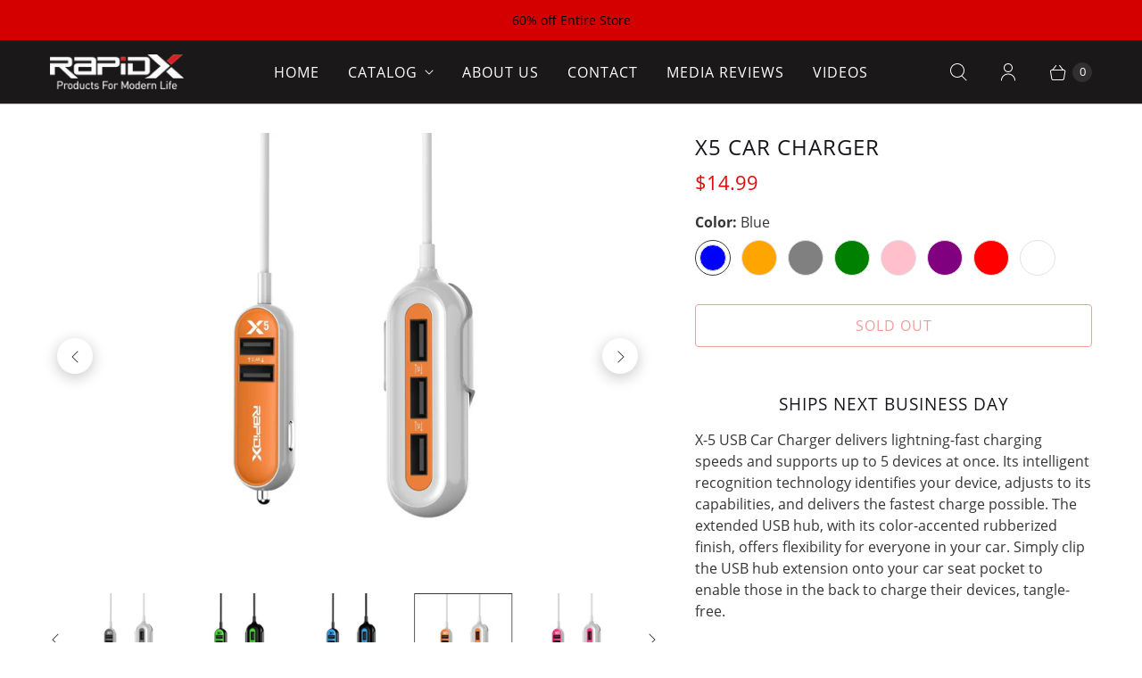

--- FILE ---
content_type: text/html; charset=utf-8
request_url: https://rapidx.net/products/x5-car-charger
body_size: 41944
content:
<!DOCTYPE html>
<html lang="en" class="no-js">
  <head>


<!-- starapps_core_start -->
<!-- This code is automatically managed by StarApps Studio -->
<!-- Please contact support@starapps.studio for any help -->
<!-- File location: snippets/starapps-core.liquid -->


    
<!-- starapps_core_end -->

    <meta charset="utf-8">
    <meta http-equiv="cleartype" content="on">
    <meta name="robots" content="index,follow">

    
    <title>X5 Car Charger - RapidX</title>

    
      <meta name="description" content="Ships Next Business Day X-5 USB Car Charger delivers lightning-fast charging speeds and supports up to 5 devices at once. Its intelligent recognition technology identifies your device, adjusts to its capabilities, and delivers the fastest charge possible. The extended USB hub, with its color-accented rubberized finish,"/>
    

    

<meta name="author" content="RapidX">
<meta property="og:url" content="https://www.rapidx.io/products/x5-car-charger">
<meta property="og:site_name" content="RapidX">




  <meta property="og:type" content="product">
  <meta property="og:title" content="X5 Car Charger">
  
    
      <meta property="og:image" content="https://rapidx.net/cdn/shop/products/RX-X5USBP_3_600x.jpg?v=1621289380">
      <meta property="og:image:secure_url" content="https://rapidx.net/cdn/shop/products/RX-X5USBP_3_600x.jpg?v=1621289380">
      <meta property="og:image:width" content="1700">
      <meta property="og:image:height" content="1586">
      <meta property="og:image:alt" content="X5 Car Charger - RapidX">
      
    
      <meta property="og:image" content="https://rapidx.net/cdn/shop/products/RX-X5USBW_3_600x.jpg?v=1621289380">
      <meta property="og:image:secure_url" content="https://rapidx.net/cdn/shop/products/RX-X5USBW_3_600x.jpg?v=1621289380">
      <meta property="og:image:width" content="1700">
      <meta property="og:image:height" content="1586">
      <meta property="og:image:alt" content="X5 Car Charger - RapidX">
      
    
      <meta property="og:image" content="https://rapidx.net/cdn/shop/products/B071DZWSRK.pt02_5a463e70-f2ac-4198-ae96-6d58146bc794_600x.jpg?v=1621289380">
      <meta property="og:image:secure_url" content="https://rapidx.net/cdn/shop/products/B071DZWSRK.pt02_5a463e70-f2ac-4198-ae96-6d58146bc794_600x.jpg?v=1621289380">
      <meta property="og:image:width" content="1700">
      <meta property="og:image:height" content="1586">
      <meta property="og:image:alt" content="X5 Car Charger - RapidX">
      
    
  
  <meta property="product:price:amount" content="12.99">
  <meta property="product:price:currency" content="USD">



  <meta property="og:description" content="Ships Next Business Day X-5 USB Car Charger delivers lightning-fast charging speeds and supports up to 5 devices at once. Its intelligent recognition technology identifies your device, adjusts to its capabilities, and delivers the fastest charge possible. The extended USB hub, with its color-accented rubberized finish,">




  <meta name="twitter:site" content="@RapidX_io">

<meta name="twitter:card" content="summary">

  <meta name="twitter:title" content="X5 Car Charger">
  <meta name="twitter:description" content="Ships Next Business Day
X-5 USB Car Charger delivers lightning-fast charging speeds and supports up to 5 devices at once. Its intelligent recognition technology identifies your device, adjusts to its capabilities, and delivers the fastest charge possible. The extended USB hub, with its color-accented rubberized finish, offers flexibility for everyone in your car. Simply clip the USB hub extension onto your car seat pocket to enable those in the back to charge their devices, tangle-free.
The two priority ports in the front seat deliver a 2-2.4A output depending on how your devices are recognized. After all, not every device supports fast charging. The other three devices receive 2.0A of output each. We’ve labeled the ports so you’ll know which devices are getting the most power as you complete your drive with charging flexibility and peace of mind.">
  <meta name="twitter:image:width" content="240">
  <meta name="twitter:image:height" content="240">
  <meta name="twitter:image" content="https://rapidx.net/cdn/shop/products/RX-X5USBP_3_240x.jpg?v=1621289380">
  <meta name="twitter:image:alt" content="X5 Car Charger - RapidX">



    
    

    <!-- Mobile Specific Metas -->
    <meta name="HandheldFriendly" content="True">
    <meta name="MobileOptimized" content="320">
    <meta name="viewport" content="width=device-width,initial-scale=1">
    <meta name="theme-color" content="#ffffff">

    <!-- Preconnect Domains -->
    <link rel="preconnect" href="https://cdn.shopify.com" crossorigin>
    <link rel="preconnect" href="https://fonts.shopify.com" crossorigin>
    <link rel="preconnect" href="https://monorail-edge.shopifysvc.com">

    <!-- Preload Assets -->
    <link rel="preload" href="//rapidx.net/cdn/shop/t/12/assets/theme.css?v=66143224048334836271699423324" as="style">
    <link rel="preload" href="//rapidx.net/cdn/shop/t/12/assets/retina.js?v=140543936620498123871623128080" as="script">

    <!-- Stylesheets for Retina-->
    <link href="//rapidx.net/cdn/shop/t/12/assets/theme.css?v=66143224048334836271699423324" rel="stylesheet" type="text/css" media="all" />

    
      <link rel="shortcut icon" type="image/x-icon" href="//rapidx.net/cdn/shop/files/favicon_180x180.png?v=1613664101">
      <link rel="apple-touch-icon" href="//rapidx.net/cdn/shop/files/favicon_180x180.png?v=1613664101"/>
      <link rel="apple-touch-icon" sizes="72x72" href="//rapidx.net/cdn/shop/files/favicon_72x72.png?v=1613664101"/>
      <link rel="apple-touch-icon" sizes="114x114" href="//rapidx.net/cdn/shop/files/favicon_114x114.png?v=1613664101"/>
      <link rel="apple-touch-icon" sizes="180x180" href="//rapidx.net/cdn/shop/files/favicon_180x180.png?v=1613664101"/>
      <link rel="apple-touch-icon" sizes="228x228" href="//rapidx.net/cdn/shop/files/favicon_228x228.png?v=1613664101"/>
    

    <link rel="canonical" href="https://www.rapidx.io/products/x5-car-charger"/>

    

    
      <script src="/services/javascripts/countries.js" defer></script>
    

    
    <script>
      window.Theme = window.Theme || {};
      window.Theme.version = '5.0.0';
      window.Theme.name = 'Retina';
    </script>
    


    <script>
      
Shopify = window.Shopify || {};Shopify.routes =Shopify.routes || {};Shopify.routes.cart_url = "\/cart";Shopify.theme_settings = {};Shopify.theme_settings.current_locale = "en";Shopify.theme_settings.shop_url = "https://www.rapidx.io";Shopify.theme_settings.cart_action_type = "ajax";Shopify.theme_settings.shipping_calculator = true;Shopify.theme_settings.newsletter_popup = false;Shopify.theme_settings.newsletter_popup_days = "2";Shopify.theme_settings.newsletter_popup_mobile = false;Shopify.theme_settings.newsletter_popup_seconds = 10;Shopify.theme_settings.search_option = "product";Shopify.theme_settings.enable_autocomplete = true;Shopify.theme_settings.free_text = "Free";Shopify.theme_settings.sold_out_options = "selectable";Shopify.theme_settings.select_first_available_variant = true;Shopify.theme_settings.notify_me_form = false;Shopify.theme_settings.show_secondary_media = false;Shopify.theme_settings.display_inventory_left = false;Shopify.theme_settings.inventory_threshold = 10;Shopify.theme_settings.limit_quantity = false;Shopify.translation =Shopify.translation || {};Shopify.translation.newsletter_success_text = "Thank you for joining our mailing list!";Shopify.translation.contact_field_email = "";Shopify.translation.menu = "Menu";Shopify.translation.search = "Search";Shopify.translation.all_results = "View all results";Shopify.translation.no_results = "No results found.";Shopify.translation.your_search = "Your search for";Shopify.translation.no_match = "did not match any results.";Shopify.translation.agree_to_terms_warning = "You must agree with the terms and conditions to checkout.";Shopify.translation.cart_discount = "Discount";Shopify.translation.edit_cart = "Edit Cart";Shopify.translation.add_to_cart = "Add to Cart";Shopify.translation.add_to_cart_success = "Translation missing: en.layout.general.add_to_cart_success";Shopify.translation.agree_to_terms_html = "I Agree with the Terms &amp; Conditions";Shopify.translation.checkout = "Checkout";Shopify.translation.or = "Translation missing: en.layout.general.or";Shopify.translation.continue_shopping = "Continue Shopping";Shopify.translation.empty_cart = "Your Cart is Empty";Shopify.translation.cart_total = "Total";Shopify.translation.subtotal = "Subtotal";Shopify.translation.cart_notes = "Order Notes";Shopify.translation.no_shipping_destination = "We do not ship to this destination.";Shopify.translation.additional_rate = "There is one shipping rate available for";Shopify.translation.additional_rate_at = "at";Shopify.translation.additional_rates_part_1 = "There are";Shopify.translation.additional_rates_part_2 = "shipping rates available for";Shopify.translation.additional_rates_part_3 = "starting at";Shopify.translation.product_add_to_cart_success = "Added";Shopify.translation.product_add_to_cart = "Add to Cart";Shopify.translation.product_notify_form_email = "Enter your email address...";Shopify.translation.product_notify_form_send = "Send";Shopify.translation.items_left_count_one = "item left";Shopify.translation.items_left_count_other = "items left";Shopify.translation.product_sold_out = "Sold Out";Shopify.translation.product_unavailable = "Unavailable";Shopify.translation.product_notify_form_success = "Thanks! We will notify you when this product becomes available!";Shopify.translation.product_from = "from";Shopify.routes =Shopify.routes || {};Shopify.routes.root_url = "/";Shopify.routes.cart_url = "/cart";Shopify.routes.search_url = "/search";Shopify.routes.product_recommendations = "/recommendations/products";Shopify.media_queries =Shopify.media_queries || {};Shopify.media_queries.small = window.matchMedia( "(max-width: 480px)" );Shopify.media_queries.medium = window.matchMedia( "(max-width: 798px)" );Shopify.media_queries.large = window.matchMedia( "(min-width: 799px)" );Shopify.media_queries.larger = window.matchMedia( "(min-width: 960px)" );Shopify.media_queries.xlarge = window.matchMedia( "(min-width: 1200px)" );Shopify.media_queries.ie10 = window.matchMedia( "all and (-ms-high-contrast: none), (-ms-high-contrast: active)" );Shopify.media_queries.tablet = window.matchMedia( "only screen and (min-width: 799px) and (max-width: 1024px)" );Shopify.device =Shopify.device || {};Shopify.device.hasTouch = window.matchMedia("(any-pointer: coarse)");Shopify.device.hasMouse = window.matchMedia("(any-pointer: fine)");Shopify.media_queries =Shopify.media_queries || {};Shopify.media_queries.small = window.matchMedia( "(max-width: 480px)" );Shopify.media_queries.medium = window.matchMedia( "(max-width: 798px)" );Shopify.media_queries.large = window.matchMedia( "(min-width: 799px)" );Shopify.media_queries.larger = window.matchMedia( "(min-width: 960px)" );Shopify.media_queries.xlarge = window.matchMedia( "(min-width: 1200px)" );Shopify.media_queries.ie10 = window.matchMedia( "all and (-ms-high-contrast: none), (-ms-high-contrast: active)" );Shopify.media_queries.tablet = window.matchMedia( "only screen and (min-width: 799px) and (max-width: 1024px)" );


Currency = window.Currency || {};


Currency.shop_currency = "USD";
Currency.default_currency = "USD";
Currency.display_format = "money_format";
Currency.money_format = "${{amount}}";
Currency.money_format_no_currency = "${{amount}}";
Currency.money_format_currency = "${{amount}} USD";
Currency.native_multi_currency = true;
Currency.iso_code = "USD";
Currency.symbol = "$";
Currency.shipping_calculator = true;
    </script>

    <script src="//rapidx.net/cdn/shop/t/12/assets/retina.js?v=140543936620498123871623128080" defer></script>

    <!-- starapps_scripts_start -->
<!-- This code is automatically managed by StarApps Studio -->
<!-- Please contact support@starapps.studio for any help -->
<script type="application/json" sa-product-json="true">
          {
            "id": 5302962585765,
            "title": "X5 Car Charger",
            "handle": "x5-car-charger","product_images": [{ "id":17390397784229,"src":"\/\/rapidx.net\/cdn\/shop\/products\/RX-X5USBP_3.jpg?v=1621289380" }  ,  { "id":17390397816997,"src":"\/\/rapidx.net\/cdn\/shop\/products\/RX-X5USBW_3.jpg?v=1621289380" }  ,  { "id":17390397980837,"src":"\/\/rapidx.net\/cdn\/shop\/products\/B071DZWSRK.pt02_5a463e70-f2ac-4198-ae96-6d58146bc794.jpg?v=1621289380" }  ,  { "id":17390397685925,"src":"\/\/rapidx.net\/cdn\/shop\/products\/RX-X5USBPU_3.jpg?v=1621289380" }  ,  { "id":17390397718693,"src":"\/\/rapidx.net\/cdn\/shop\/products\/RX-X5USBGY_3.jpg?v=1619824660" }  ,  { "id":17390397849765,"src":"\/\/rapidx.net\/cdn\/shop\/products\/rapidxX5_green_2.jpg?v=1619824664" }  ,  { "id":17390397948069,"src":"\/\/rapidx.net\/cdn\/shop\/products\/rapidxX5_blue_2.jpg?v=1619824668" }  ,  { "id":28256934232229,"src":"\/\/rapidx.net\/cdn\/shop\/products\/X5_orange_2.jpg?v=1619824671" }  ],
            "media": [{"alt":"X5 Car Charger - RapidX","id":9564447211685,"position":1,"preview_image":{"aspect_ratio":1.072,"height":1586,"width":1700,"src":"\/\/rapidx.net\/cdn\/shop\/products\/RX-X5USBP_3.jpg?v=1621289380"},"aspect_ratio":1.072,"height":1586,"media_type":"image","src":"\/\/rapidx.net\/cdn\/shop\/products\/RX-X5USBP_3.jpg?v=1621289380","width":1700},{"alt":"X5 Car Charger - RapidX","id":9564447113381,"position":2,"preview_image":{"aspect_ratio":1.072,"height":1586,"width":1700,"src":"\/\/rapidx.net\/cdn\/shop\/products\/RX-X5USBW_3.jpg?v=1621289380"},"aspect_ratio":1.072,"height":1586,"media_type":"image","src":"\/\/rapidx.net\/cdn\/shop\/products\/RX-X5USBW_3.jpg?v=1621289380","width":1700},{"alt":"X5 Car Charger - RapidX","id":9564447146149,"position":3,"preview_image":{"aspect_ratio":1.072,"height":1586,"width":1700,"src":"\/\/rapidx.net\/cdn\/shop\/products\/B071DZWSRK.pt02_5a463e70-f2ac-4198-ae96-6d58146bc794.jpg?v=1621289380"},"aspect_ratio":1.072,"height":1586,"media_type":"image","src":"\/\/rapidx.net\/cdn\/shop\/products\/B071DZWSRK.pt02_5a463e70-f2ac-4198-ae96-6d58146bc794.jpg?v=1621289380","width":1700},{"alt":"X5 Car Charger - RapidX","id":9564447178917,"position":4,"preview_image":{"aspect_ratio":1.072,"height":1586,"width":1700,"src":"\/\/rapidx.net\/cdn\/shop\/products\/RX-X5USBPU_3.jpg?v=1621289380"},"aspect_ratio":1.072,"height":1586,"media_type":"image","src":"\/\/rapidx.net\/cdn\/shop\/products\/RX-X5USBPU_3.jpg?v=1621289380","width":1700},{"alt":"X5 Car Charger - RapidX","id":9564447244453,"position":5,"preview_image":{"aspect_ratio":1.072,"height":1586,"width":1700,"src":"\/\/rapidx.net\/cdn\/shop\/products\/RX-X5USBGY_3.jpg?v=1619824660"},"aspect_ratio":1.072,"height":1586,"media_type":"image","src":"\/\/rapidx.net\/cdn\/shop\/products\/RX-X5USBGY_3.jpg?v=1619824660","width":1700},{"alt":"X5 Car Charger - RapidX","id":9564447277221,"position":6,"preview_image":{"aspect_ratio":1.072,"height":1586,"width":1700,"src":"\/\/rapidx.net\/cdn\/shop\/products\/rapidxX5_green_2.jpg?v=1619824664"},"aspect_ratio":1.072,"height":1586,"media_type":"image","src":"\/\/rapidx.net\/cdn\/shop\/products\/rapidxX5_green_2.jpg?v=1619824664","width":1700},{"alt":"X5 Car Charger - RapidX","id":9564447309989,"position":7,"preview_image":{"aspect_ratio":1.072,"height":1586,"width":1700,"src":"\/\/rapidx.net\/cdn\/shop\/products\/rapidxX5_blue_2.jpg?v=1619824668"},"aspect_ratio":1.072,"height":1586,"media_type":"image","src":"\/\/rapidx.net\/cdn\/shop\/products\/rapidxX5_blue_2.jpg?v=1619824668","width":1700},{"alt":"X5 Car Charger - RapidX","id":20582676791461,"position":8,"preview_image":{"aspect_ratio":1.072,"height":1586,"width":1700,"src":"\/\/rapidx.net\/cdn\/shop\/products\/X5_orange_2.jpg?v=1619824671"},"aspect_ratio":1.072,"height":1586,"media_type":"image","src":"\/\/rapidx.net\/cdn\/shop\/products\/X5_orange_2.jpg?v=1619824671","width":1700}],"metafields": {},
            "vendor": "RapidX",
            "variants": [{"id":34669413138597,"title":"Blue","option1":"Blue","option2":null,"option3":null,"sku":"RX-X5USBB","requires_shipping":true,"taxable":true,"featured_image":{"id":17390397948069,"product_id":5302962585765,"position":7,"created_at":"2020-06-17T11:23:06-07:00","updated_at":"2021-04-30T16:17:48-07:00","alt":"X5 Car Charger - RapidX","width":1700,"height":1586,"src":"\/\/rapidx.net\/cdn\/shop\/products\/rapidxX5_blue_2.jpg?v=1619824668","variant_ids":[34669413138597]},"available":false,"name":"X5 Car Charger - Blue","public_title":"Blue","options":["Blue"],"price":1499,"weight":0,"compare_at_price":2499,"inventory_quantity":0,"inventory_management":"shopify","inventory_policy":"deny","barcode":"","featured_media":{"alt":"X5 Car Charger - RapidX","id":9564447309989,"position":7,"preview_image":{"aspect_ratio":1.072,"height":1586,"width":1700,"src":"\/\/rapidx.net\/cdn\/shop\/products\/rapidxX5_blue_2.jpg?v=1619824668"}},"requires_selling_plan":false,"selling_plan_allocations":[]},{"id":34669413171365,"title":"Orange","option1":"Orange","option2":null,"option3":null,"sku":"RX-X5USBO","requires_shipping":true,"taxable":true,"featured_image":{"id":28256934232229,"product_id":5302962585765,"position":8,"created_at":"2021-03-08T15:12:23-08:00","updated_at":"2021-04-30T16:17:51-07:00","alt":"X5 Car Charger - RapidX","width":1700,"height":1586,"src":"\/\/rapidx.net\/cdn\/shop\/products\/X5_orange_2.jpg?v=1619824671","variant_ids":[34669413171365]},"available":false,"name":"X5 Car Charger - Orange","public_title":"Orange","options":["Orange"],"price":1499,"weight":0,"compare_at_price":2499,"inventory_quantity":0,"inventory_management":"shopify","inventory_policy":"deny","barcode":"","featured_media":{"alt":"X5 Car Charger - RapidX","id":20582676791461,"position":8,"preview_image":{"aspect_ratio":1.072,"height":1586,"width":1700,"src":"\/\/rapidx.net\/cdn\/shop\/products\/X5_orange_2.jpg?v=1619824671"}},"requires_selling_plan":false,"selling_plan_allocations":[]},{"id":34669413204133,"title":"Grey","option1":"Grey","option2":null,"option3":null,"sku":"RX-X5USBGY","requires_shipping":true,"taxable":true,"featured_image":{"id":17390397718693,"product_id":5302962585765,"position":5,"created_at":"2020-06-17T11:23:06-07:00","updated_at":"2021-04-30T16:17:40-07:00","alt":"X5 Car Charger - RapidX","width":1700,"height":1586,"src":"\/\/rapidx.net\/cdn\/shop\/products\/RX-X5USBGY_3.jpg?v=1619824660","variant_ids":[34669413204133]},"available":false,"name":"X5 Car Charger - Grey","public_title":"Grey","options":["Grey"],"price":1499,"weight":0,"compare_at_price":2499,"inventory_quantity":0,"inventory_management":"shopify","inventory_policy":"deny","barcode":"","featured_media":{"alt":"X5 Car Charger - RapidX","id":9564447244453,"position":5,"preview_image":{"aspect_ratio":1.072,"height":1586,"width":1700,"src":"\/\/rapidx.net\/cdn\/shop\/products\/RX-X5USBGY_3.jpg?v=1619824660"}},"requires_selling_plan":false,"selling_plan_allocations":[]},{"id":34669413236901,"title":"Green","option1":"Green","option2":null,"option3":null,"sku":"RX-X5USBG","requires_shipping":true,"taxable":true,"featured_image":{"id":17390397849765,"product_id":5302962585765,"position":6,"created_at":"2020-06-17T11:23:06-07:00","updated_at":"2021-04-30T16:17:44-07:00","alt":"X5 Car Charger - RapidX","width":1700,"height":1586,"src":"\/\/rapidx.net\/cdn\/shop\/products\/rapidxX5_green_2.jpg?v=1619824664","variant_ids":[34669413236901]},"available":false,"name":"X5 Car Charger - Green","public_title":"Green","options":["Green"],"price":1299,"weight":0,"compare_at_price":2499,"inventory_quantity":0,"inventory_management":"shopify","inventory_policy":"deny","barcode":"","featured_media":{"alt":"X5 Car Charger - RapidX","id":9564447277221,"position":6,"preview_image":{"aspect_ratio":1.072,"height":1586,"width":1700,"src":"\/\/rapidx.net\/cdn\/shop\/products\/rapidxX5_green_2.jpg?v=1619824664"}},"requires_selling_plan":false,"selling_plan_allocations":[]},{"id":34669413302437,"title":"Pink","option1":"Pink","option2":null,"option3":null,"sku":"RX-X5USBP","requires_shipping":true,"taxable":true,"featured_image":{"id":17390397784229,"product_id":5302962585765,"position":1,"created_at":"2020-06-17T11:23:06-07:00","updated_at":"2021-05-17T15:09:40-07:00","alt":"X5 Car Charger - RapidX","width":1700,"height":1586,"src":"\/\/rapidx.net\/cdn\/shop\/products\/RX-X5USBP_3.jpg?v=1621289380","variant_ids":[34669413302437]},"available":false,"name":"X5 Car Charger - Pink","public_title":"Pink","options":["Pink"],"price":1499,"weight":0,"compare_at_price":2499,"inventory_quantity":0,"inventory_management":"shopify","inventory_policy":"deny","barcode":"","featured_media":{"alt":"X5 Car Charger - RapidX","id":9564447211685,"position":1,"preview_image":{"aspect_ratio":1.072,"height":1586,"width":1700,"src":"\/\/rapidx.net\/cdn\/shop\/products\/RX-X5USBP_3.jpg?v=1621289380"}},"requires_selling_plan":false,"selling_plan_allocations":[]},{"id":34669413335205,"title":"Purple","option1":"Purple","option2":null,"option3":null,"sku":"RX-X5USBPU","requires_shipping":true,"taxable":true,"featured_image":{"id":17390397685925,"product_id":5302962585765,"position":4,"created_at":"2020-06-17T11:23:05-07:00","updated_at":"2021-05-17T15:09:40-07:00","alt":"X5 Car Charger - RapidX","width":1700,"height":1586,"src":"\/\/rapidx.net\/cdn\/shop\/products\/RX-X5USBPU_3.jpg?v=1621289380","variant_ids":[34669413335205]},"available":false,"name":"X5 Car Charger - Purple","public_title":"Purple","options":["Purple"],"price":1299,"weight":0,"compare_at_price":2499,"inventory_quantity":0,"inventory_management":"shopify","inventory_policy":"deny","barcode":"","featured_media":{"alt":"X5 Car Charger - RapidX","id":9564447178917,"position":4,"preview_image":{"aspect_ratio":1.072,"height":1586,"width":1700,"src":"\/\/rapidx.net\/cdn\/shop\/products\/RX-X5USBPU_3.jpg?v=1621289380"}},"requires_selling_plan":false,"selling_plan_allocations":[]},{"id":34669413367973,"title":"Red","option1":"Red","option2":null,"option3":null,"sku":"RX-X5USBR","requires_shipping":true,"taxable":true,"featured_image":{"id":17390397980837,"product_id":5302962585765,"position":3,"created_at":"2020-06-17T11:23:07-07:00","updated_at":"2021-05-17T15:09:40-07:00","alt":"X5 Car Charger - RapidX","width":1700,"height":1586,"src":"\/\/rapidx.net\/cdn\/shop\/products\/B071DZWSRK.pt02_5a463e70-f2ac-4198-ae96-6d58146bc794.jpg?v=1621289380","variant_ids":[34669413367973]},"available":false,"name":"X5 Car Charger - Red","public_title":"Red","options":["Red"],"price":1299,"weight":0,"compare_at_price":2499,"inventory_quantity":0,"inventory_management":"shopify","inventory_policy":"deny","barcode":"","featured_media":{"alt":"X5 Car Charger - RapidX","id":9564447146149,"position":3,"preview_image":{"aspect_ratio":1.072,"height":1586,"width":1700,"src":"\/\/rapidx.net\/cdn\/shop\/products\/B071DZWSRK.pt02_5a463e70-f2ac-4198-ae96-6d58146bc794.jpg?v=1621289380"}},"requires_selling_plan":false,"selling_plan_allocations":[]},{"id":34669413400741,"title":"White\/Black","option1":"White\/Black","option2":null,"option3":null,"sku":"RX-X5USBW","requires_shipping":true,"taxable":true,"featured_image":{"id":17390397816997,"product_id":5302962585765,"position":2,"created_at":"2020-06-17T11:23:06-07:00","updated_at":"2021-05-17T15:09:40-07:00","alt":"X5 Car Charger - RapidX","width":1700,"height":1586,"src":"\/\/rapidx.net\/cdn\/shop\/products\/RX-X5USBW_3.jpg?v=1621289380","variant_ids":[34669413400741]},"available":false,"name":"X5 Car Charger - White\/Black","public_title":"White\/Black","options":["White\/Black"],"price":1299,"weight":0,"compare_at_price":2499,"inventory_quantity":0,"inventory_management":"shopify","inventory_policy":"deny","barcode":"","featured_media":{"alt":"X5 Car Charger - RapidX","id":9564447113381,"position":2,"preview_image":{"aspect_ratio":1.072,"height":1586,"width":1700,"src":"\/\/rapidx.net\/cdn\/shop\/products\/RX-X5USBW_3.jpg?v=1621289380"}},"requires_selling_plan":false,"selling_plan_allocations":[]}],
            "url": "\/products\/x5-car-charger",
            "options": [{"name":"Color","position":1,"values":["Blue","Orange","Grey","Green","Pink","Purple","Red","White\/Black"]}],
            "images": ["\/\/rapidx.net\/cdn\/shop\/products\/RX-X5USBP_3.jpg?v=1621289380","\/\/rapidx.net\/cdn\/shop\/products\/RX-X5USBW_3.jpg?v=1621289380","\/\/rapidx.net\/cdn\/shop\/products\/B071DZWSRK.pt02_5a463e70-f2ac-4198-ae96-6d58146bc794.jpg?v=1621289380","\/\/rapidx.net\/cdn\/shop\/products\/RX-X5USBPU_3.jpg?v=1621289380","\/\/rapidx.net\/cdn\/shop\/products\/RX-X5USBGY_3.jpg?v=1619824660","\/\/rapidx.net\/cdn\/shop\/products\/rapidxX5_green_2.jpg?v=1619824664","\/\/rapidx.net\/cdn\/shop\/products\/rapidxX5_blue_2.jpg?v=1619824668","\/\/rapidx.net\/cdn\/shop\/products\/X5_orange_2.jpg?v=1619824671"],
            "featured_image": "\/\/rapidx.net\/cdn\/shop\/products\/RX-X5USBP_3.jpg?v=1621289380",
            "tags": [],
            "available": false,
            "price_min": 1299,
            "price_max": 1499,
            "compare_at_price_min": 2499,
            "compare_at_price_max": 2499}
    </script>
<script type="text/javascript" src="https://bcdn.starapps.studio/apps/via/rapidx-2/script-1633730950.js?shop=rapidx-2.myshopify.com" async></script><!-- starapps_scripts_end -->
<script>window.performance && window.performance.mark && window.performance.mark('shopify.content_for_header.start');</script><meta name="google-site-verification" content="USh86fYZKww5Q_zd-_j1wz9Em8Dw-Tl53F73GYxzsO8">
<meta id="shopify-digital-wallet" name="shopify-digital-wallet" content="/13345809/digital_wallets/dialog">
<meta name="shopify-checkout-api-token" content="f1e116e1a977d6ccd8c2ed7a9ec2df43">
<meta id="in-context-paypal-metadata" data-shop-id="13345809" data-venmo-supported="true" data-environment="production" data-locale="en_US" data-paypal-v4="true" data-currency="USD">
<link rel="alternate" type="application/json+oembed" href="https://www.rapidx.io/products/x5-car-charger.oembed">
<script async="async" src="/checkouts/internal/preloads.js?locale=en-US"></script>
<link rel="preconnect" href="https://shop.app" crossorigin="anonymous">
<script async="async" src="https://shop.app/checkouts/internal/preloads.js?locale=en-US&shop_id=13345809" crossorigin="anonymous"></script>
<script id="apple-pay-shop-capabilities" type="application/json">{"shopId":13345809,"countryCode":"US","currencyCode":"USD","merchantCapabilities":["supports3DS"],"merchantId":"gid:\/\/shopify\/Shop\/13345809","merchantName":"RapidX","requiredBillingContactFields":["postalAddress","email"],"requiredShippingContactFields":["postalAddress","email"],"shippingType":"shipping","supportedNetworks":["visa","masterCard","amex","discover","elo","jcb"],"total":{"type":"pending","label":"RapidX","amount":"1.00"},"shopifyPaymentsEnabled":true,"supportsSubscriptions":true}</script>
<script id="shopify-features" type="application/json">{"accessToken":"f1e116e1a977d6ccd8c2ed7a9ec2df43","betas":["rich-media-storefront-analytics"],"domain":"rapidx.net","predictiveSearch":true,"shopId":13345809,"locale":"en"}</script>
<script>var Shopify = Shopify || {};
Shopify.shop = "rapidx-2.myshopify.com";
Shopify.locale = "en";
Shopify.currency = {"active":"USD","rate":"1.0"};
Shopify.country = "US";
Shopify.theme = {"name":"Retina (May-26-2021)","id":123293171877,"schema_name":"Retina","schema_version":"5.0.0","theme_store_id":null,"role":"main"};
Shopify.theme.handle = "null";
Shopify.theme.style = {"id":null,"handle":null};
Shopify.cdnHost = "rapidx.net/cdn";
Shopify.routes = Shopify.routes || {};
Shopify.routes.root = "/";</script>
<script type="module">!function(o){(o.Shopify=o.Shopify||{}).modules=!0}(window);</script>
<script>!function(o){function n(){var o=[];function n(){o.push(Array.prototype.slice.apply(arguments))}return n.q=o,n}var t=o.Shopify=o.Shopify||{};t.loadFeatures=n(),t.autoloadFeatures=n()}(window);</script>
<script>
  window.ShopifyPay = window.ShopifyPay || {};
  window.ShopifyPay.apiHost = "shop.app\/pay";
  window.ShopifyPay.redirectState = null;
</script>
<script id="shop-js-analytics" type="application/json">{"pageType":"product"}</script>
<script defer="defer" async type="module" src="//rapidx.net/cdn/shopifycloud/shop-js/modules/v2/client.init-shop-cart-sync_BT-GjEfc.en.esm.js"></script>
<script defer="defer" async type="module" src="//rapidx.net/cdn/shopifycloud/shop-js/modules/v2/chunk.common_D58fp_Oc.esm.js"></script>
<script defer="defer" async type="module" src="//rapidx.net/cdn/shopifycloud/shop-js/modules/v2/chunk.modal_xMitdFEc.esm.js"></script>
<script type="module">
  await import("//rapidx.net/cdn/shopifycloud/shop-js/modules/v2/client.init-shop-cart-sync_BT-GjEfc.en.esm.js");
await import("//rapidx.net/cdn/shopifycloud/shop-js/modules/v2/chunk.common_D58fp_Oc.esm.js");
await import("//rapidx.net/cdn/shopifycloud/shop-js/modules/v2/chunk.modal_xMitdFEc.esm.js");

  window.Shopify.SignInWithShop?.initShopCartSync?.({"fedCMEnabled":true,"windoidEnabled":true});

</script>
<script>
  window.Shopify = window.Shopify || {};
  if (!window.Shopify.featureAssets) window.Shopify.featureAssets = {};
  window.Shopify.featureAssets['shop-js'] = {"shop-cart-sync":["modules/v2/client.shop-cart-sync_DZOKe7Ll.en.esm.js","modules/v2/chunk.common_D58fp_Oc.esm.js","modules/v2/chunk.modal_xMitdFEc.esm.js"],"init-fed-cm":["modules/v2/client.init-fed-cm_B6oLuCjv.en.esm.js","modules/v2/chunk.common_D58fp_Oc.esm.js","modules/v2/chunk.modal_xMitdFEc.esm.js"],"shop-cash-offers":["modules/v2/client.shop-cash-offers_D2sdYoxE.en.esm.js","modules/v2/chunk.common_D58fp_Oc.esm.js","modules/v2/chunk.modal_xMitdFEc.esm.js"],"shop-login-button":["modules/v2/client.shop-login-button_QeVjl5Y3.en.esm.js","modules/v2/chunk.common_D58fp_Oc.esm.js","modules/v2/chunk.modal_xMitdFEc.esm.js"],"pay-button":["modules/v2/client.pay-button_DXTOsIq6.en.esm.js","modules/v2/chunk.common_D58fp_Oc.esm.js","modules/v2/chunk.modal_xMitdFEc.esm.js"],"shop-button":["modules/v2/client.shop-button_DQZHx9pm.en.esm.js","modules/v2/chunk.common_D58fp_Oc.esm.js","modules/v2/chunk.modal_xMitdFEc.esm.js"],"avatar":["modules/v2/client.avatar_BTnouDA3.en.esm.js"],"init-windoid":["modules/v2/client.init-windoid_CR1B-cfM.en.esm.js","modules/v2/chunk.common_D58fp_Oc.esm.js","modules/v2/chunk.modal_xMitdFEc.esm.js"],"init-shop-for-new-customer-accounts":["modules/v2/client.init-shop-for-new-customer-accounts_C_vY_xzh.en.esm.js","modules/v2/client.shop-login-button_QeVjl5Y3.en.esm.js","modules/v2/chunk.common_D58fp_Oc.esm.js","modules/v2/chunk.modal_xMitdFEc.esm.js"],"init-shop-email-lookup-coordinator":["modules/v2/client.init-shop-email-lookup-coordinator_BI7n9ZSv.en.esm.js","modules/v2/chunk.common_D58fp_Oc.esm.js","modules/v2/chunk.modal_xMitdFEc.esm.js"],"init-shop-cart-sync":["modules/v2/client.init-shop-cart-sync_BT-GjEfc.en.esm.js","modules/v2/chunk.common_D58fp_Oc.esm.js","modules/v2/chunk.modal_xMitdFEc.esm.js"],"shop-toast-manager":["modules/v2/client.shop-toast-manager_DiYdP3xc.en.esm.js","modules/v2/chunk.common_D58fp_Oc.esm.js","modules/v2/chunk.modal_xMitdFEc.esm.js"],"init-customer-accounts":["modules/v2/client.init-customer-accounts_D9ZNqS-Q.en.esm.js","modules/v2/client.shop-login-button_QeVjl5Y3.en.esm.js","modules/v2/chunk.common_D58fp_Oc.esm.js","modules/v2/chunk.modal_xMitdFEc.esm.js"],"init-customer-accounts-sign-up":["modules/v2/client.init-customer-accounts-sign-up_iGw4briv.en.esm.js","modules/v2/client.shop-login-button_QeVjl5Y3.en.esm.js","modules/v2/chunk.common_D58fp_Oc.esm.js","modules/v2/chunk.modal_xMitdFEc.esm.js"],"shop-follow-button":["modules/v2/client.shop-follow-button_CqMgW2wH.en.esm.js","modules/v2/chunk.common_D58fp_Oc.esm.js","modules/v2/chunk.modal_xMitdFEc.esm.js"],"checkout-modal":["modules/v2/client.checkout-modal_xHeaAweL.en.esm.js","modules/v2/chunk.common_D58fp_Oc.esm.js","modules/v2/chunk.modal_xMitdFEc.esm.js"],"shop-login":["modules/v2/client.shop-login_D91U-Q7h.en.esm.js","modules/v2/chunk.common_D58fp_Oc.esm.js","modules/v2/chunk.modal_xMitdFEc.esm.js"],"lead-capture":["modules/v2/client.lead-capture_BJmE1dJe.en.esm.js","modules/v2/chunk.common_D58fp_Oc.esm.js","modules/v2/chunk.modal_xMitdFEc.esm.js"],"payment-terms":["modules/v2/client.payment-terms_Ci9AEqFq.en.esm.js","modules/v2/chunk.common_D58fp_Oc.esm.js","modules/v2/chunk.modal_xMitdFEc.esm.js"]};
</script>
<script>(function() {
  var isLoaded = false;
  function asyncLoad() {
    if (isLoaded) return;
    isLoaded = true;
    var urls = ["https:\/\/chimpstatic.com\/mcjs-connected\/js\/users\/82788316a86319337b70bab3b\/3eee5f81457b33ebb791097da.js?shop=rapidx-2.myshopify.com","https:\/\/seo.apps.avada.io\/avada-seo-installed.js?shop=rapidx-2.myshopify.com","https:\/\/kp-9dfa.klickly.com\/boa.js?v=4\u0026tw=0\u0026ga4=0\u0026version=v2\u0026platform=shopify\u0026account_id=740\u0026b_type_cart=9eae0f4391d4709c\u0026b_type_visit=08fdd2be4b34f97d\u0026b_type_checkout=0bcc6586b584cdc7\u0026shop=rapidx-2.myshopify.com"];
    for (var i = 0; i < urls.length; i++) {
      var s = document.createElement('script');
      s.type = 'text/javascript';
      s.async = true;
      s.src = urls[i];
      var x = document.getElementsByTagName('script')[0];
      x.parentNode.insertBefore(s, x);
    }
  };
  if(window.attachEvent) {
    window.attachEvent('onload', asyncLoad);
  } else {
    window.addEventListener('load', asyncLoad, false);
  }
})();</script>
<script id="__st">var __st={"a":13345809,"offset":-28800,"reqid":"5dd2b7a8-591a-4ee4-913c-c485fe43f242-1769102813","pageurl":"rapidx.net\/products\/x5-car-charger","u":"8a60a0b817ea","p":"product","rtyp":"product","rid":5302962585765};</script>
<script>window.ShopifyPaypalV4VisibilityTracking = true;</script>
<script id="captcha-bootstrap">!function(){'use strict';const t='contact',e='account',n='new_comment',o=[[t,t],['blogs',n],['comments',n],[t,'customer']],c=[[e,'customer_login'],[e,'guest_login'],[e,'recover_customer_password'],[e,'create_customer']],r=t=>t.map((([t,e])=>`form[action*='/${t}']:not([data-nocaptcha='true']) input[name='form_type'][value='${e}']`)).join(','),a=t=>()=>t?[...document.querySelectorAll(t)].map((t=>t.form)):[];function s(){const t=[...o],e=r(t);return a(e)}const i='password',u='form_key',d=['recaptcha-v3-token','g-recaptcha-response','h-captcha-response',i],f=()=>{try{return window.sessionStorage}catch{return}},m='__shopify_v',_=t=>t.elements[u];function p(t,e,n=!1){try{const o=window.sessionStorage,c=JSON.parse(o.getItem(e)),{data:r}=function(t){const{data:e,action:n}=t;return t[m]||n?{data:e,action:n}:{data:t,action:n}}(c);for(const[e,n]of Object.entries(r))t.elements[e]&&(t.elements[e].value=n);n&&o.removeItem(e)}catch(o){console.error('form repopulation failed',{error:o})}}const l='form_type',E='cptcha';function T(t){t.dataset[E]=!0}const w=window,h=w.document,L='Shopify',v='ce_forms',y='captcha';let A=!1;((t,e)=>{const n=(g='f06e6c50-85a8-45c8-87d0-21a2b65856fe',I='https://cdn.shopify.com/shopifycloud/storefront-forms-hcaptcha/ce_storefront_forms_captcha_hcaptcha.v1.5.2.iife.js',D={infoText:'Protected by hCaptcha',privacyText:'Privacy',termsText:'Terms'},(t,e,n)=>{const o=w[L][v],c=o.bindForm;if(c)return c(t,g,e,D).then(n);var r;o.q.push([[t,g,e,D],n]),r=I,A||(h.body.append(Object.assign(h.createElement('script'),{id:'captcha-provider',async:!0,src:r})),A=!0)});var g,I,D;w[L]=w[L]||{},w[L][v]=w[L][v]||{},w[L][v].q=[],w[L][y]=w[L][y]||{},w[L][y].protect=function(t,e){n(t,void 0,e),T(t)},Object.freeze(w[L][y]),function(t,e,n,w,h,L){const[v,y,A,g]=function(t,e,n){const i=e?o:[],u=t?c:[],d=[...i,...u],f=r(d),m=r(i),_=r(d.filter((([t,e])=>n.includes(e))));return[a(f),a(m),a(_),s()]}(w,h,L),I=t=>{const e=t.target;return e instanceof HTMLFormElement?e:e&&e.form},D=t=>v().includes(t);t.addEventListener('submit',(t=>{const e=I(t);if(!e)return;const n=D(e)&&!e.dataset.hcaptchaBound&&!e.dataset.recaptchaBound,o=_(e),c=g().includes(e)&&(!o||!o.value);(n||c)&&t.preventDefault(),c&&!n&&(function(t){try{if(!f())return;!function(t){const e=f();if(!e)return;const n=_(t);if(!n)return;const o=n.value;o&&e.removeItem(o)}(t);const e=Array.from(Array(32),(()=>Math.random().toString(36)[2])).join('');!function(t,e){_(t)||t.append(Object.assign(document.createElement('input'),{type:'hidden',name:u})),t.elements[u].value=e}(t,e),function(t,e){const n=f();if(!n)return;const o=[...t.querySelectorAll(`input[type='${i}']`)].map((({name:t})=>t)),c=[...d,...o],r={};for(const[a,s]of new FormData(t).entries())c.includes(a)||(r[a]=s);n.setItem(e,JSON.stringify({[m]:1,action:t.action,data:r}))}(t,e)}catch(e){console.error('failed to persist form',e)}}(e),e.submit())}));const S=(t,e)=>{t&&!t.dataset[E]&&(n(t,e.some((e=>e===t))),T(t))};for(const o of['focusin','change'])t.addEventListener(o,(t=>{const e=I(t);D(e)&&S(e,y())}));const B=e.get('form_key'),M=e.get(l),P=B&&M;t.addEventListener('DOMContentLoaded',(()=>{const t=y();if(P)for(const e of t)e.elements[l].value===M&&p(e,B);[...new Set([...A(),...v().filter((t=>'true'===t.dataset.shopifyCaptcha))])].forEach((e=>S(e,t)))}))}(h,new URLSearchParams(w.location.search),n,t,e,['guest_login'])})(!0,!0)}();</script>
<script integrity="sha256-4kQ18oKyAcykRKYeNunJcIwy7WH5gtpwJnB7kiuLZ1E=" data-source-attribution="shopify.loadfeatures" defer="defer" src="//rapidx.net/cdn/shopifycloud/storefront/assets/storefront/load_feature-a0a9edcb.js" crossorigin="anonymous"></script>
<script crossorigin="anonymous" defer="defer" src="//rapidx.net/cdn/shopifycloud/storefront/assets/shopify_pay/storefront-65b4c6d7.js?v=20250812"></script>
<script data-source-attribution="shopify.dynamic_checkout.dynamic.init">var Shopify=Shopify||{};Shopify.PaymentButton=Shopify.PaymentButton||{isStorefrontPortableWallets:!0,init:function(){window.Shopify.PaymentButton.init=function(){};var t=document.createElement("script");t.src="https://rapidx.net/cdn/shopifycloud/portable-wallets/latest/portable-wallets.en.js",t.type="module",document.head.appendChild(t)}};
</script>
<script data-source-attribution="shopify.dynamic_checkout.buyer_consent">
  function portableWalletsHideBuyerConsent(e){var t=document.getElementById("shopify-buyer-consent"),n=document.getElementById("shopify-subscription-policy-button");t&&n&&(t.classList.add("hidden"),t.setAttribute("aria-hidden","true"),n.removeEventListener("click",e))}function portableWalletsShowBuyerConsent(e){var t=document.getElementById("shopify-buyer-consent"),n=document.getElementById("shopify-subscription-policy-button");t&&n&&(t.classList.remove("hidden"),t.removeAttribute("aria-hidden"),n.addEventListener("click",e))}window.Shopify?.PaymentButton&&(window.Shopify.PaymentButton.hideBuyerConsent=portableWalletsHideBuyerConsent,window.Shopify.PaymentButton.showBuyerConsent=portableWalletsShowBuyerConsent);
</script>
<script>
  function portableWalletsCleanup(e){e&&e.src&&console.error("Failed to load portable wallets script "+e.src);var t=document.querySelectorAll("shopify-accelerated-checkout .shopify-payment-button__skeleton, shopify-accelerated-checkout-cart .wallet-cart-button__skeleton"),e=document.getElementById("shopify-buyer-consent");for(let e=0;e<t.length;e++)t[e].remove();e&&e.remove()}function portableWalletsNotLoadedAsModule(e){e instanceof ErrorEvent&&"string"==typeof e.message&&e.message.includes("import.meta")&&"string"==typeof e.filename&&e.filename.includes("portable-wallets")&&(window.removeEventListener("error",portableWalletsNotLoadedAsModule),window.Shopify.PaymentButton.failedToLoad=e,"loading"===document.readyState?document.addEventListener("DOMContentLoaded",window.Shopify.PaymentButton.init):window.Shopify.PaymentButton.init())}window.addEventListener("error",portableWalletsNotLoadedAsModule);
</script>

<script type="module" src="https://rapidx.net/cdn/shopifycloud/portable-wallets/latest/portable-wallets.en.js" onError="portableWalletsCleanup(this)" crossorigin="anonymous"></script>
<script nomodule>
  document.addEventListener("DOMContentLoaded", portableWalletsCleanup);
</script>

<link id="shopify-accelerated-checkout-styles" rel="stylesheet" media="screen" href="https://rapidx.net/cdn/shopifycloud/portable-wallets/latest/accelerated-checkout-backwards-compat.css" crossorigin="anonymous">
<style id="shopify-accelerated-checkout-cart">
        #shopify-buyer-consent {
  margin-top: 1em;
  display: inline-block;
  width: 100%;
}

#shopify-buyer-consent.hidden {
  display: none;
}

#shopify-subscription-policy-button {
  background: none;
  border: none;
  padding: 0;
  text-decoration: underline;
  font-size: inherit;
  cursor: pointer;
}

#shopify-subscription-policy-button::before {
  box-shadow: none;
}

      </style>

<script>window.performance && window.performance.mark && window.performance.mark('shopify.content_for_header.end');</script>

    <script>
      document.documentElement.className=document.documentElement.className.replace(/\bno-js\b/,'js');
      if(window.Shopify&&window.Shopify.designMode)document.documentElement.className+=' in-theme-editor';
    </script>
  
<!--	<script>var loox_global_hash = '1742909438809';</script><script>var loox_pop_active = true;var loox_pop_display = {"home_page":true,"product_page":true,"cart_page":true,"other_pages":true};</script><style>.loox-reviews-default { max-width: 1200px; margin: 0 auto; }.loox-rating .loox-icon { color:#f5e900; }
:root { --lxs-rating-icon-color: #f5e900; }</style> -->
 
<!-- "snippets/pagefly-header.liquid" was not rendered, the associated app was uninstalled -->
 <link href="https://monorail-edge.shopifysvc.com" rel="dns-prefetch">
<script>(function(){if ("sendBeacon" in navigator && "performance" in window) {try {var session_token_from_headers = performance.getEntriesByType('navigation')[0].serverTiming.find(x => x.name == '_s').description;} catch {var session_token_from_headers = undefined;}var session_cookie_matches = document.cookie.match(/_shopify_s=([^;]*)/);var session_token_from_cookie = session_cookie_matches && session_cookie_matches.length === 2 ? session_cookie_matches[1] : "";var session_token = session_token_from_headers || session_token_from_cookie || "";function handle_abandonment_event(e) {var entries = performance.getEntries().filter(function(entry) {return /monorail-edge.shopifysvc.com/.test(entry.name);});if (!window.abandonment_tracked && entries.length === 0) {window.abandonment_tracked = true;var currentMs = Date.now();var navigation_start = performance.timing.navigationStart;var payload = {shop_id: 13345809,url: window.location.href,navigation_start,duration: currentMs - navigation_start,session_token,page_type: "product"};window.navigator.sendBeacon("https://monorail-edge.shopifysvc.com/v1/produce", JSON.stringify({schema_id: "online_store_buyer_site_abandonment/1.1",payload: payload,metadata: {event_created_at_ms: currentMs,event_sent_at_ms: currentMs}}));}}window.addEventListener('pagehide', handle_abandonment_event);}}());</script>
<script id="web-pixels-manager-setup">(function e(e,d,r,n,o){if(void 0===o&&(o={}),!Boolean(null===(a=null===(i=window.Shopify)||void 0===i?void 0:i.analytics)||void 0===a?void 0:a.replayQueue)){var i,a;window.Shopify=window.Shopify||{};var t=window.Shopify;t.analytics=t.analytics||{};var s=t.analytics;s.replayQueue=[],s.publish=function(e,d,r){return s.replayQueue.push([e,d,r]),!0};try{self.performance.mark("wpm:start")}catch(e){}var l=function(){var e={modern:/Edge?\/(1{2}[4-9]|1[2-9]\d|[2-9]\d{2}|\d{4,})\.\d+(\.\d+|)|Firefox\/(1{2}[4-9]|1[2-9]\d|[2-9]\d{2}|\d{4,})\.\d+(\.\d+|)|Chrom(ium|e)\/(9{2}|\d{3,})\.\d+(\.\d+|)|(Maci|X1{2}).+ Version\/(15\.\d+|(1[6-9]|[2-9]\d|\d{3,})\.\d+)([,.]\d+|)( \(\w+\)|)( Mobile\/\w+|) Safari\/|Chrome.+OPR\/(9{2}|\d{3,})\.\d+\.\d+|(CPU[ +]OS|iPhone[ +]OS|CPU[ +]iPhone|CPU IPhone OS|CPU iPad OS)[ +]+(15[._]\d+|(1[6-9]|[2-9]\d|\d{3,})[._]\d+)([._]\d+|)|Android:?[ /-](13[3-9]|1[4-9]\d|[2-9]\d{2}|\d{4,})(\.\d+|)(\.\d+|)|Android.+Firefox\/(13[5-9]|1[4-9]\d|[2-9]\d{2}|\d{4,})\.\d+(\.\d+|)|Android.+Chrom(ium|e)\/(13[3-9]|1[4-9]\d|[2-9]\d{2}|\d{4,})\.\d+(\.\d+|)|SamsungBrowser\/([2-9]\d|\d{3,})\.\d+/,legacy:/Edge?\/(1[6-9]|[2-9]\d|\d{3,})\.\d+(\.\d+|)|Firefox\/(5[4-9]|[6-9]\d|\d{3,})\.\d+(\.\d+|)|Chrom(ium|e)\/(5[1-9]|[6-9]\d|\d{3,})\.\d+(\.\d+|)([\d.]+$|.*Safari\/(?![\d.]+ Edge\/[\d.]+$))|(Maci|X1{2}).+ Version\/(10\.\d+|(1[1-9]|[2-9]\d|\d{3,})\.\d+)([,.]\d+|)( \(\w+\)|)( Mobile\/\w+|) Safari\/|Chrome.+OPR\/(3[89]|[4-9]\d|\d{3,})\.\d+\.\d+|(CPU[ +]OS|iPhone[ +]OS|CPU[ +]iPhone|CPU IPhone OS|CPU iPad OS)[ +]+(10[._]\d+|(1[1-9]|[2-9]\d|\d{3,})[._]\d+)([._]\d+|)|Android:?[ /-](13[3-9]|1[4-9]\d|[2-9]\d{2}|\d{4,})(\.\d+|)(\.\d+|)|Mobile Safari.+OPR\/([89]\d|\d{3,})\.\d+\.\d+|Android.+Firefox\/(13[5-9]|1[4-9]\d|[2-9]\d{2}|\d{4,})\.\d+(\.\d+|)|Android.+Chrom(ium|e)\/(13[3-9]|1[4-9]\d|[2-9]\d{2}|\d{4,})\.\d+(\.\d+|)|Android.+(UC? ?Browser|UCWEB|U3)[ /]?(15\.([5-9]|\d{2,})|(1[6-9]|[2-9]\d|\d{3,})\.\d+)\.\d+|SamsungBrowser\/(5\.\d+|([6-9]|\d{2,})\.\d+)|Android.+MQ{2}Browser\/(14(\.(9|\d{2,})|)|(1[5-9]|[2-9]\d|\d{3,})(\.\d+|))(\.\d+|)|K[Aa][Ii]OS\/(3\.\d+|([4-9]|\d{2,})\.\d+)(\.\d+|)/},d=e.modern,r=e.legacy,n=navigator.userAgent;return n.match(d)?"modern":n.match(r)?"legacy":"unknown"}(),u="modern"===l?"modern":"legacy",c=(null!=n?n:{modern:"",legacy:""})[u],f=function(e){return[e.baseUrl,"/wpm","/b",e.hashVersion,"modern"===e.buildTarget?"m":"l",".js"].join("")}({baseUrl:d,hashVersion:r,buildTarget:u}),m=function(e){var d=e.version,r=e.bundleTarget,n=e.surface,o=e.pageUrl,i=e.monorailEndpoint;return{emit:function(e){var a=e.status,t=e.errorMsg,s=(new Date).getTime(),l=JSON.stringify({metadata:{event_sent_at_ms:s},events:[{schema_id:"web_pixels_manager_load/3.1",payload:{version:d,bundle_target:r,page_url:o,status:a,surface:n,error_msg:t},metadata:{event_created_at_ms:s}}]});if(!i)return console&&console.warn&&console.warn("[Web Pixels Manager] No Monorail endpoint provided, skipping logging."),!1;try{return self.navigator.sendBeacon.bind(self.navigator)(i,l)}catch(e){}var u=new XMLHttpRequest;try{return u.open("POST",i,!0),u.setRequestHeader("Content-Type","text/plain"),u.send(l),!0}catch(e){return console&&console.warn&&console.warn("[Web Pixels Manager] Got an unhandled error while logging to Monorail."),!1}}}}({version:r,bundleTarget:l,surface:e.surface,pageUrl:self.location.href,monorailEndpoint:e.monorailEndpoint});try{o.browserTarget=l,function(e){var d=e.src,r=e.async,n=void 0===r||r,o=e.onload,i=e.onerror,a=e.sri,t=e.scriptDataAttributes,s=void 0===t?{}:t,l=document.createElement("script"),u=document.querySelector("head"),c=document.querySelector("body");if(l.async=n,l.src=d,a&&(l.integrity=a,l.crossOrigin="anonymous"),s)for(var f in s)if(Object.prototype.hasOwnProperty.call(s,f))try{l.dataset[f]=s[f]}catch(e){}if(o&&l.addEventListener("load",o),i&&l.addEventListener("error",i),u)u.appendChild(l);else{if(!c)throw new Error("Did not find a head or body element to append the script");c.appendChild(l)}}({src:f,async:!0,onload:function(){if(!function(){var e,d;return Boolean(null===(d=null===(e=window.Shopify)||void 0===e?void 0:e.analytics)||void 0===d?void 0:d.initialized)}()){var d=window.webPixelsManager.init(e)||void 0;if(d){var r=window.Shopify.analytics;r.replayQueue.forEach((function(e){var r=e[0],n=e[1],o=e[2];d.publishCustomEvent(r,n,o)})),r.replayQueue=[],r.publish=d.publishCustomEvent,r.visitor=d.visitor,r.initialized=!0}}},onerror:function(){return m.emit({status:"failed",errorMsg:"".concat(f," has failed to load")})},sri:function(e){var d=/^sha384-[A-Za-z0-9+/=]+$/;return"string"==typeof e&&d.test(e)}(c)?c:"",scriptDataAttributes:o}),m.emit({status:"loading"})}catch(e){m.emit({status:"failed",errorMsg:(null==e?void 0:e.message)||"Unknown error"})}}})({shopId: 13345809,storefrontBaseUrl: "https://www.rapidx.io",extensionsBaseUrl: "https://extensions.shopifycdn.com/cdn/shopifycloud/web-pixels-manager",monorailEndpoint: "https://monorail-edge.shopifysvc.com/unstable/produce_batch",surface: "storefront-renderer",enabledBetaFlags: ["2dca8a86"],webPixelsConfigList: [{"id":"1770160293","configuration":"{\"shopDomain\":\"rapidx-2.myshopify.com\",\"accountId\":\"740\",\"version\":\"v2\",\"basisPixelVisit\":\"08fdd2be4b34f97d\",\"basisPixelCart\":\"9eae0f4391d4709c\",\"basisPixelCheckout\":\"0bcc6586b584cdc7\",\"analyticsApiURL\":\"https:\\\/\\\/kp-9dfa-api.klickly.com\\\/wp\",\"ardDataApiURL\":\"https:\\\/\\\/kp-9dfa-api.klickly.com\\\/ard\"}","eventPayloadVersion":"v1","runtimeContext":"STRICT","scriptVersion":"0370d833832217b12214aeae8119db49","type":"APP","apiClientId":1821457,"privacyPurposes":["ANALYTICS","MARKETING","SALE_OF_DATA"],"dataSharingAdjustments":{"protectedCustomerApprovalScopes":["read_customer_address","read_customer_email","read_customer_name","read_customer_personal_data","read_customer_phone"]}},{"id":"586809509","configuration":"{\"config\":\"{\\\"pixel_id\\\":\\\"AW-868104062\\\",\\\"target_country\\\":\\\"US\\\",\\\"gtag_events\\\":[{\\\"type\\\":\\\"search\\\",\\\"action_label\\\":\\\"AW-868104062\\\/wF_fCJWj0o8BEP7u-J0D\\\"},{\\\"type\\\":\\\"begin_checkout\\\",\\\"action_label\\\":\\\"AW-868104062\\\/i0LpCJKj0o8BEP7u-J0D\\\"},{\\\"type\\\":\\\"view_item\\\",\\\"action_label\\\":[\\\"AW-868104062\\\/v1DVCIyj0o8BEP7u-J0D\\\",\\\"MC-HRN9CHXKCK\\\"]},{\\\"type\\\":\\\"purchase\\\",\\\"action_label\\\":[\\\"AW-868104062\\\/ytuxCImj0o8BEP7u-J0D\\\",\\\"MC-HRN9CHXKCK\\\"]},{\\\"type\\\":\\\"page_view\\\",\\\"action_label\\\":[\\\"AW-868104062\\\/cDaVCIaj0o8BEP7u-J0D\\\",\\\"MC-HRN9CHXKCK\\\"]},{\\\"type\\\":\\\"add_payment_info\\\",\\\"action_label\\\":\\\"AW-868104062\\\/dvAMCJij0o8BEP7u-J0D\\\"},{\\\"type\\\":\\\"add_to_cart\\\",\\\"action_label\\\":\\\"AW-868104062\\\/JtZJCI-j0o8BEP7u-J0D\\\"}],\\\"enable_monitoring_mode\\\":false}\"}","eventPayloadVersion":"v1","runtimeContext":"OPEN","scriptVersion":"b2a88bafab3e21179ed38636efcd8a93","type":"APP","apiClientId":1780363,"privacyPurposes":[],"dataSharingAdjustments":{"protectedCustomerApprovalScopes":["read_customer_address","read_customer_email","read_customer_name","read_customer_personal_data","read_customer_phone"]}},{"id":"542900389","configuration":"{\"pixelCode\":\"BUBJ893OVFMCPKSI2A30\"}","eventPayloadVersion":"v1","runtimeContext":"STRICT","scriptVersion":"22e92c2ad45662f435e4801458fb78cc","type":"APP","apiClientId":4383523,"privacyPurposes":["ANALYTICS","MARKETING","SALE_OF_DATA"],"dataSharingAdjustments":{"protectedCustomerApprovalScopes":["read_customer_address","read_customer_email","read_customer_name","read_customer_personal_data","read_customer_phone"]}},{"id":"162234533","configuration":"{\"pixel_id\":\"207388717862143\",\"pixel_type\":\"facebook_pixel\",\"metaapp_system_user_token\":\"-\"}","eventPayloadVersion":"v1","runtimeContext":"OPEN","scriptVersion":"ca16bc87fe92b6042fbaa3acc2fbdaa6","type":"APP","apiClientId":2329312,"privacyPurposes":["ANALYTICS","MARKETING","SALE_OF_DATA"],"dataSharingAdjustments":{"protectedCustomerApprovalScopes":["read_customer_address","read_customer_email","read_customer_name","read_customer_personal_data","read_customer_phone"]}},{"id":"74580133","configuration":"{\"tagID\":\"2613957147221\"}","eventPayloadVersion":"v1","runtimeContext":"STRICT","scriptVersion":"18031546ee651571ed29edbe71a3550b","type":"APP","apiClientId":3009811,"privacyPurposes":["ANALYTICS","MARKETING","SALE_OF_DATA"],"dataSharingAdjustments":{"protectedCustomerApprovalScopes":["read_customer_address","read_customer_email","read_customer_name","read_customer_personal_data","read_customer_phone"]}},{"id":"128254117","eventPayloadVersion":"v1","runtimeContext":"LAX","scriptVersion":"1","type":"CUSTOM","privacyPurposes":["ANALYTICS"],"name":"Google Analytics tag (migrated)"},{"id":"shopify-app-pixel","configuration":"{}","eventPayloadVersion":"v1","runtimeContext":"STRICT","scriptVersion":"0450","apiClientId":"shopify-pixel","type":"APP","privacyPurposes":["ANALYTICS","MARKETING"]},{"id":"shopify-custom-pixel","eventPayloadVersion":"v1","runtimeContext":"LAX","scriptVersion":"0450","apiClientId":"shopify-pixel","type":"CUSTOM","privacyPurposes":["ANALYTICS","MARKETING"]}],isMerchantRequest: false,initData: {"shop":{"name":"RapidX","paymentSettings":{"currencyCode":"USD"},"myshopifyDomain":"rapidx-2.myshopify.com","countryCode":"US","storefrontUrl":"https:\/\/www.rapidx.io"},"customer":null,"cart":null,"checkout":null,"productVariants":[{"price":{"amount":14.99,"currencyCode":"USD"},"product":{"title":"X5 Car Charger","vendor":"RapidX","id":"5302962585765","untranslatedTitle":"X5 Car Charger","url":"\/products\/x5-car-charger","type":""},"id":"34669413138597","image":{"src":"\/\/rapidx.net\/cdn\/shop\/products\/rapidxX5_blue_2.jpg?v=1619824668"},"sku":"RX-X5USBB","title":"Blue","untranslatedTitle":"Blue"},{"price":{"amount":14.99,"currencyCode":"USD"},"product":{"title":"X5 Car Charger","vendor":"RapidX","id":"5302962585765","untranslatedTitle":"X5 Car Charger","url":"\/products\/x5-car-charger","type":""},"id":"34669413171365","image":{"src":"\/\/rapidx.net\/cdn\/shop\/products\/X5_orange_2.jpg?v=1619824671"},"sku":"RX-X5USBO","title":"Orange","untranslatedTitle":"Orange"},{"price":{"amount":14.99,"currencyCode":"USD"},"product":{"title":"X5 Car Charger","vendor":"RapidX","id":"5302962585765","untranslatedTitle":"X5 Car Charger","url":"\/products\/x5-car-charger","type":""},"id":"34669413204133","image":{"src":"\/\/rapidx.net\/cdn\/shop\/products\/RX-X5USBGY_3.jpg?v=1619824660"},"sku":"RX-X5USBGY","title":"Grey","untranslatedTitle":"Grey"},{"price":{"amount":12.99,"currencyCode":"USD"},"product":{"title":"X5 Car Charger","vendor":"RapidX","id":"5302962585765","untranslatedTitle":"X5 Car Charger","url":"\/products\/x5-car-charger","type":""},"id":"34669413236901","image":{"src":"\/\/rapidx.net\/cdn\/shop\/products\/rapidxX5_green_2.jpg?v=1619824664"},"sku":"RX-X5USBG","title":"Green","untranslatedTitle":"Green"},{"price":{"amount":14.99,"currencyCode":"USD"},"product":{"title":"X5 Car Charger","vendor":"RapidX","id":"5302962585765","untranslatedTitle":"X5 Car Charger","url":"\/products\/x5-car-charger","type":""},"id":"34669413302437","image":{"src":"\/\/rapidx.net\/cdn\/shop\/products\/RX-X5USBP_3.jpg?v=1621289380"},"sku":"RX-X5USBP","title":"Pink","untranslatedTitle":"Pink"},{"price":{"amount":12.99,"currencyCode":"USD"},"product":{"title":"X5 Car Charger","vendor":"RapidX","id":"5302962585765","untranslatedTitle":"X5 Car Charger","url":"\/products\/x5-car-charger","type":""},"id":"34669413335205","image":{"src":"\/\/rapidx.net\/cdn\/shop\/products\/RX-X5USBPU_3.jpg?v=1621289380"},"sku":"RX-X5USBPU","title":"Purple","untranslatedTitle":"Purple"},{"price":{"amount":12.99,"currencyCode":"USD"},"product":{"title":"X5 Car Charger","vendor":"RapidX","id":"5302962585765","untranslatedTitle":"X5 Car Charger","url":"\/products\/x5-car-charger","type":""},"id":"34669413367973","image":{"src":"\/\/rapidx.net\/cdn\/shop\/products\/B071DZWSRK.pt02_5a463e70-f2ac-4198-ae96-6d58146bc794.jpg?v=1621289380"},"sku":"RX-X5USBR","title":"Red","untranslatedTitle":"Red"},{"price":{"amount":12.99,"currencyCode":"USD"},"product":{"title":"X5 Car Charger","vendor":"RapidX","id":"5302962585765","untranslatedTitle":"X5 Car Charger","url":"\/products\/x5-car-charger","type":""},"id":"34669413400741","image":{"src":"\/\/rapidx.net\/cdn\/shop\/products\/RX-X5USBW_3.jpg?v=1621289380"},"sku":"RX-X5USBW","title":"White\/Black","untranslatedTitle":"White\/Black"}],"purchasingCompany":null},},"https://rapidx.net/cdn","fcfee988w5aeb613cpc8e4bc33m6693e112",{"modern":"","legacy":""},{"shopId":"13345809","storefrontBaseUrl":"https:\/\/www.rapidx.io","extensionBaseUrl":"https:\/\/extensions.shopifycdn.com\/cdn\/shopifycloud\/web-pixels-manager","surface":"storefront-renderer","enabledBetaFlags":"[\"2dca8a86\"]","isMerchantRequest":"false","hashVersion":"fcfee988w5aeb613cpc8e4bc33m6693e112","publish":"custom","events":"[[\"page_viewed\",{}],[\"product_viewed\",{\"productVariant\":{\"price\":{\"amount\":14.99,\"currencyCode\":\"USD\"},\"product\":{\"title\":\"X5 Car Charger\",\"vendor\":\"RapidX\",\"id\":\"5302962585765\",\"untranslatedTitle\":\"X5 Car Charger\",\"url\":\"\/products\/x5-car-charger\",\"type\":\"\"},\"id\":\"34669413138597\",\"image\":{\"src\":\"\/\/rapidx.net\/cdn\/shop\/products\/rapidxX5_blue_2.jpg?v=1619824668\"},\"sku\":\"RX-X5USBB\",\"title\":\"Blue\",\"untranslatedTitle\":\"Blue\"}}]]"});</script><script>
  window.ShopifyAnalytics = window.ShopifyAnalytics || {};
  window.ShopifyAnalytics.meta = window.ShopifyAnalytics.meta || {};
  window.ShopifyAnalytics.meta.currency = 'USD';
  var meta = {"product":{"id":5302962585765,"gid":"gid:\/\/shopify\/Product\/5302962585765","vendor":"RapidX","type":"","handle":"x5-car-charger","variants":[{"id":34669413138597,"price":1499,"name":"X5 Car Charger - Blue","public_title":"Blue","sku":"RX-X5USBB"},{"id":34669413171365,"price":1499,"name":"X5 Car Charger - Orange","public_title":"Orange","sku":"RX-X5USBO"},{"id":34669413204133,"price":1499,"name":"X5 Car Charger - Grey","public_title":"Grey","sku":"RX-X5USBGY"},{"id":34669413236901,"price":1299,"name":"X5 Car Charger - Green","public_title":"Green","sku":"RX-X5USBG"},{"id":34669413302437,"price":1499,"name":"X5 Car Charger - Pink","public_title":"Pink","sku":"RX-X5USBP"},{"id":34669413335205,"price":1299,"name":"X5 Car Charger - Purple","public_title":"Purple","sku":"RX-X5USBPU"},{"id":34669413367973,"price":1299,"name":"X5 Car Charger - Red","public_title":"Red","sku":"RX-X5USBR"},{"id":34669413400741,"price":1299,"name":"X5 Car Charger - White\/Black","public_title":"White\/Black","sku":"RX-X5USBW"}],"remote":false},"page":{"pageType":"product","resourceType":"product","resourceId":5302962585765,"requestId":"5dd2b7a8-591a-4ee4-913c-c485fe43f242-1769102813"}};
  for (var attr in meta) {
    window.ShopifyAnalytics.meta[attr] = meta[attr];
  }
</script>
<script class="analytics">
  (function () {
    var customDocumentWrite = function(content) {
      var jquery = null;

      if (window.jQuery) {
        jquery = window.jQuery;
      } else if (window.Checkout && window.Checkout.$) {
        jquery = window.Checkout.$;
      }

      if (jquery) {
        jquery('body').append(content);
      }
    };

    var hasLoggedConversion = function(token) {
      if (token) {
        return document.cookie.indexOf('loggedConversion=' + token) !== -1;
      }
      return false;
    }

    var setCookieIfConversion = function(token) {
      if (token) {
        var twoMonthsFromNow = new Date(Date.now());
        twoMonthsFromNow.setMonth(twoMonthsFromNow.getMonth() + 2);

        document.cookie = 'loggedConversion=' + token + '; expires=' + twoMonthsFromNow;
      }
    }

    var trekkie = window.ShopifyAnalytics.lib = window.trekkie = window.trekkie || [];
    if (trekkie.integrations) {
      return;
    }
    trekkie.methods = [
      'identify',
      'page',
      'ready',
      'track',
      'trackForm',
      'trackLink'
    ];
    trekkie.factory = function(method) {
      return function() {
        var args = Array.prototype.slice.call(arguments);
        args.unshift(method);
        trekkie.push(args);
        return trekkie;
      };
    };
    for (var i = 0; i < trekkie.methods.length; i++) {
      var key = trekkie.methods[i];
      trekkie[key] = trekkie.factory(key);
    }
    trekkie.load = function(config) {
      trekkie.config = config || {};
      trekkie.config.initialDocumentCookie = document.cookie;
      var first = document.getElementsByTagName('script')[0];
      var script = document.createElement('script');
      script.type = 'text/javascript';
      script.onerror = function(e) {
        var scriptFallback = document.createElement('script');
        scriptFallback.type = 'text/javascript';
        scriptFallback.onerror = function(error) {
                var Monorail = {
      produce: function produce(monorailDomain, schemaId, payload) {
        var currentMs = new Date().getTime();
        var event = {
          schema_id: schemaId,
          payload: payload,
          metadata: {
            event_created_at_ms: currentMs,
            event_sent_at_ms: currentMs
          }
        };
        return Monorail.sendRequest("https://" + monorailDomain + "/v1/produce", JSON.stringify(event));
      },
      sendRequest: function sendRequest(endpointUrl, payload) {
        // Try the sendBeacon API
        if (window && window.navigator && typeof window.navigator.sendBeacon === 'function' && typeof window.Blob === 'function' && !Monorail.isIos12()) {
          var blobData = new window.Blob([payload], {
            type: 'text/plain'
          });

          if (window.navigator.sendBeacon(endpointUrl, blobData)) {
            return true;
          } // sendBeacon was not successful

        } // XHR beacon

        var xhr = new XMLHttpRequest();

        try {
          xhr.open('POST', endpointUrl);
          xhr.setRequestHeader('Content-Type', 'text/plain');
          xhr.send(payload);
        } catch (e) {
          console.log(e);
        }

        return false;
      },
      isIos12: function isIos12() {
        return window.navigator.userAgent.lastIndexOf('iPhone; CPU iPhone OS 12_') !== -1 || window.navigator.userAgent.lastIndexOf('iPad; CPU OS 12_') !== -1;
      }
    };
    Monorail.produce('monorail-edge.shopifysvc.com',
      'trekkie_storefront_load_errors/1.1',
      {shop_id: 13345809,
      theme_id: 123293171877,
      app_name: "storefront",
      context_url: window.location.href,
      source_url: "//rapidx.net/cdn/s/trekkie.storefront.46a754ac07d08c656eb845cfbf513dd9a18d4ced.min.js"});

        };
        scriptFallback.async = true;
        scriptFallback.src = '//rapidx.net/cdn/s/trekkie.storefront.46a754ac07d08c656eb845cfbf513dd9a18d4ced.min.js';
        first.parentNode.insertBefore(scriptFallback, first);
      };
      script.async = true;
      script.src = '//rapidx.net/cdn/s/trekkie.storefront.46a754ac07d08c656eb845cfbf513dd9a18d4ced.min.js';
      first.parentNode.insertBefore(script, first);
    };
    trekkie.load(
      {"Trekkie":{"appName":"storefront","development":false,"defaultAttributes":{"shopId":13345809,"isMerchantRequest":null,"themeId":123293171877,"themeCityHash":"632195077519052024","contentLanguage":"en","currency":"USD","eventMetadataId":"50ae08d0-0872-4a27-9806-c9864293af51"},"isServerSideCookieWritingEnabled":true,"monorailRegion":"shop_domain","enabledBetaFlags":["65f19447"]},"Session Attribution":{},"S2S":{"facebookCapiEnabled":true,"source":"trekkie-storefront-renderer","apiClientId":580111}}
    );

    var loaded = false;
    trekkie.ready(function() {
      if (loaded) return;
      loaded = true;

      window.ShopifyAnalytics.lib = window.trekkie;

      var originalDocumentWrite = document.write;
      document.write = customDocumentWrite;
      try { window.ShopifyAnalytics.merchantGoogleAnalytics.call(this); } catch(error) {};
      document.write = originalDocumentWrite;

      window.ShopifyAnalytics.lib.page(null,{"pageType":"product","resourceType":"product","resourceId":5302962585765,"requestId":"5dd2b7a8-591a-4ee4-913c-c485fe43f242-1769102813","shopifyEmitted":true});

      var match = window.location.pathname.match(/checkouts\/(.+)\/(thank_you|post_purchase)/)
      var token = match? match[1]: undefined;
      if (!hasLoggedConversion(token)) {
        setCookieIfConversion(token);
        window.ShopifyAnalytics.lib.track("Viewed Product",{"currency":"USD","variantId":34669413138597,"productId":5302962585765,"productGid":"gid:\/\/shopify\/Product\/5302962585765","name":"X5 Car Charger - Blue","price":"14.99","sku":"RX-X5USBB","brand":"RapidX","variant":"Blue","category":"","nonInteraction":true,"remote":false},undefined,undefined,{"shopifyEmitted":true});
      window.ShopifyAnalytics.lib.track("monorail:\/\/trekkie_storefront_viewed_product\/1.1",{"currency":"USD","variantId":34669413138597,"productId":5302962585765,"productGid":"gid:\/\/shopify\/Product\/5302962585765","name":"X5 Car Charger - Blue","price":"14.99","sku":"RX-X5USBB","brand":"RapidX","variant":"Blue","category":"","nonInteraction":true,"remote":false,"referer":"https:\/\/rapidx.net\/products\/x5-car-charger"});
      }
    });


        var eventsListenerScript = document.createElement('script');
        eventsListenerScript.async = true;
        eventsListenerScript.src = "//rapidx.net/cdn/shopifycloud/storefront/assets/shop_events_listener-3da45d37.js";
        document.getElementsByTagName('head')[0].appendChild(eventsListenerScript);

})();</script>
  <script>
  if (!window.ga || (window.ga && typeof window.ga !== 'function')) {
    window.ga = function ga() {
      (window.ga.q = window.ga.q || []).push(arguments);
      if (window.Shopify && window.Shopify.analytics && typeof window.Shopify.analytics.publish === 'function') {
        window.Shopify.analytics.publish("ga_stub_called", {}, {sendTo: "google_osp_migration"});
      }
      console.error("Shopify's Google Analytics stub called with:", Array.from(arguments), "\nSee https://help.shopify.com/manual/promoting-marketing/pixels/pixel-migration#google for more information.");
    };
    if (window.Shopify && window.Shopify.analytics && typeof window.Shopify.analytics.publish === 'function') {
      window.Shopify.analytics.publish("ga_stub_initialized", {}, {sendTo: "google_osp_migration"});
    }
  }
</script>
<script
  defer
  src="https://rapidx.net/cdn/shopifycloud/perf-kit/shopify-perf-kit-3.0.4.min.js"
  data-application="storefront-renderer"
  data-shop-id="13345809"
  data-render-region="gcp-us-central1"
  data-page-type="product"
  data-theme-instance-id="123293171877"
  data-theme-name="Retina"
  data-theme-version="5.0.0"
  data-monorail-region="shop_domain"
  data-resource-timing-sampling-rate="10"
  data-shs="true"
  data-shs-beacon="true"
  data-shs-export-with-fetch="true"
  data-shs-logs-sample-rate="1"
  data-shs-beacon-endpoint="https://rapidx.net/api/collect"
></script>
</head> 

  <body
    class="product-pagefly-a18b4586"
    data-money-format="${{amount}}
"
    style="--full-header-height: 0;"
    data-active-currency="USD"
    data-shop-url="https://www.rapidx.io"
    data-predictive-search="true"
  >
    <a class="skip-to-main" href="#main-content">Skip to main content</a>

    <div id="shopify-section-header" class="shopify-section site-header__outer-wrapper">








<style>
  .site-header__outer-wrapper {
    
      position: sticky;
    

    --border-color: #bbbbbb;
    --transparent-border-color: rgba(187, 187, 187, 0.5);
  }
</style>

<script
  type="application/json"
  data-section-type="site-header"
  data-section-id="header"
  data-section-data
>
  {
    "sticky_header": true,
    "transparent_header": "home",
    "current_page": "product"
  }
</script>





  <nav
    class="site-announcement"
    style="
      --text-color: #000000;
      --background-color: #d40000;
    "
    aria-label="Announcement"
    data-site-announcement
  >
    
      <p class="site-announcement__text">60% off Entire Store</p>
    
  </nav>




<header
  class="
    site-header
    site-header--sticky
  "
  data-site-header
>
  <div
    class="
      site-header__wrapper
      site-header__wrapper--logo-left
    "
    style="
      --desktop-logo-width: 150px;
      --mobile-logo-width: 100px;
    "
  >
    

    <div class="mobile-header-controls" data-mobile-header-controls>
      <a href="#" class="mobile-header-controls__menu" aria-label="Menu" data-mobile-nav-trigger>
        <svg width="24" height="24" viewBox="0 0 24 24" fill="none" xmlns="http://www.w3.org/2000/svg">
          <path fill-rule="evenodd" clip-rule="evenodd" d="M2 6.5C2 6.22386 2.22386 6 2.5 6H21.5C21.7761 6 22 6.22386 22 6.5C22 6.77614 21.7761 7 21.5 7H2.5C2.22386 7 2 6.77614 2 6.5ZM2 12.5C2 12.2239 2.22386 12 2.5 12H21.5C21.7761 12 22 12.2239 22 12.5C22 12.7761 21.7761 13 21.5 13H2.5C2.22386 13 2 12.7761 2 12.5ZM2.5 18C2.22386 18 2 18.2239 2 18.5C2 18.7761 2.22386 19 2.5 19H21.5C21.7761 19 22 18.7761 22 18.5C22 18.2239 21.7761 18 21.5 18H2.5Z" fill="currentColor"/>
        </svg>
      </a>
      
        <a href="/search" class="mobile-header-controls__search" data-search-open aria-label="Search">
          <svg width="24" height="24" viewBox="0 0 24 24" fill="none" xmlns="http://www.w3.org/2000/svg">
            <path fill-rule="evenodd" clip-rule="evenodd" d="M18 10C18 13.866 14.866 17 11 17C7.13401 17 4 13.866 4 10C4 6.13401 7.13401 3 11 3C14.866 3 18 6.13401 18 10ZM15.7389 16.446C14.4125 17.4228 12.7736 18 11 18C6.58172 18 3 14.4183 3 10C3 5.58172 6.58172 2 11 2C15.4183 2 19 5.58172 19 10C19 12.2836 18.0432 14.3438 16.5085 15.8014L21.3536 20.6464C21.5488 20.8417 21.5488 21.1583 21.3536 21.3536C21.1583 21.5488 20.8417 21.5488 20.6464 21.3536L15.7389 16.446Z" fill="currentColor"/>
          </svg>
        </a>
      
    </div>

    <h1 class="site-header__heading" data-header-logo>
      <a
        href="/"
        class="
          site-header__logo
          site-header__logo--has-image
          
          site-header__logo--has-mobile-logo
        "
        aria-label="RapidX"
      >
        
          <div class="site-header__logo-image">
            

  
    <noscript data-rimg-noscript>
      <img
        
          src="//rapidx.net/cdn/shop/files/rapidx_white_150x40.png?v=1613665378"
        

        alt=""
        data-rimg="noscript"
        srcset="//rapidx.net/cdn/shop/files/rapidx_white_150x40.png?v=1613665378 1x, //rapidx.net/cdn/shop/files/rapidx_white_300x80.png?v=1613665378 2x, //rapidx.net/cdn/shop/files/rapidx_white_450x120.png?v=1613665378 3x, //rapidx.net/cdn/shop/files/rapidx_white_600x160.png?v=1613665378 4x"
        
        
        
      >
    </noscript>
  

  <img
    
      src="//rapidx.net/cdn/shop/files/rapidx_white_150x40.png?v=1613665378"
    
    alt=""

    
      data-rimg="lazy"
      data-rimg-scale="1"
      data-rimg-template="//rapidx.net/cdn/shop/files/rapidx_white_{size}.png?v=1613665378"
      data-rimg-max="883x234"
      data-rimg-crop="false"
      
      srcset="data:image/svg+xml;utf8,<svg%20xmlns='http://www.w3.org/2000/svg'%20width='150'%20height='40'></svg>"
    

    
    
    
  >



  <div data-rimg-canvas></div>


          </div>
          
        

        
          <div class="site-header__mobile-image">
            

  
    <noscript data-rimg-noscript>
      <img
        
          src="//rapidx.net/cdn/shop/files/rapidx_white_100x27.png?v=1613665378"
        

        alt=""
        data-rimg="noscript"
        srcset="//rapidx.net/cdn/shop/files/rapidx_white_100x27.png?v=1613665378 1x, //rapidx.net/cdn/shop/files/rapidx_white_200x54.png?v=1613665378 2x, //rapidx.net/cdn/shop/files/rapidx_white_300x81.png?v=1613665378 3x, //rapidx.net/cdn/shop/files/rapidx_white_400x108.png?v=1613665378 4x"
        
        
        
      >
    </noscript>
  

  <img
    
      src="//rapidx.net/cdn/shop/files/rapidx_white_100x27.png?v=1613665378"
    
    alt=""

    
      data-rimg="lazy"
      data-rimg-scale="1"
      data-rimg-template="//rapidx.net/cdn/shop/files/rapidx_white_{size}.png?v=1613665378"
      data-rimg-max="883x234"
      data-rimg-crop="false"
      
      srcset="data:image/svg+xml;utf8,<svg%20xmlns='http://www.w3.org/2000/svg'%20width='100'%20height='27'></svg>"
    

    
    
    
  >



  <div data-rimg-canvas></div>


          </div>
        

        <span class="site-header__site-name">RapidX</span>
      </a>
    </h1>

    
      <nav class="site-header__navigation" aria-label="Main">
        <ul
  class="main-nav"
  data-main-nav
>
  
    
    

    <li
      class="main-nav__tier-1-item"
      
    >
      <a
        href="/"
        class="main-nav__tier-1-link"
        data-main-nav-link
        
      >
        Home
        
      </a>

      
    </li>
  
    
    

    <li
      class="main-nav__tier-1-item"
      data-main-nav-parent
    >
      <a
        href="/collections/catalog"
        class="main-nav__tier-1-link"
        data-main-nav-link
        aria-haspopup="true"
      >
        Catalog
        
          <svg width="10" height="6" viewBox="0 0 10 6" fill="none" xmlns="http://www.w3.org/2000/svg">
            <path d="M9.35355 1.35355C9.54882 1.15829 9.54882 0.841709 9.35355 0.646447C9.15829 0.451184 8.84171 0.451184 8.64645 0.646447L9.35355 1.35355ZM5 5L4.64645 5.35355C4.84171 5.54882 5.15829 5.54882 5.35355 5.35355L5 5ZM1.35355 0.646447C1.15829 0.451184 0.841709 0.451184 0.646447 0.646447C0.451184 0.841709 0.451184 1.15829 0.646447 1.35355L1.35355 0.646447ZM8.64645 0.646447L4.64645 4.64645L5.35355 5.35355L9.35355 1.35355L8.64645 0.646447ZM5.35355 4.64645L1.35355 0.646447L0.646447 1.35355L4.64645 5.35355L5.35355 4.64645Z" fill="currentColor"/>
          </svg>
        
      </a>

      
        <ul
          class="main-nav__tier-2"
          data-main-nav-submenu
        >
          
            
            
            <li
              class="main-nav__tier-2-item"
              
            >
              <a
                href="/collections/accessories"
                class="main-nav__tier-2-link"
                data-main-nav-link
                
              >
                <span>Accessories</span>
                
              </a>
              
            </li>
          
            
            
            <li
              class="main-nav__tier-2-item"
              
            >
              <a
                href="/collections/best-sellers"
                class="main-nav__tier-2-link"
                data-main-nav-link
                
              >
                <span>Best Sellers</span>
                
              </a>
              
            </li>
          
            
            
            <li
              class="main-nav__tier-2-item"
              
            >
              <a
                href="/collections/car-phone-chargers"
                class="main-nav__tier-2-link"
                data-main-nav-link
                
              >
                <span>Car Phone Chargers</span>
                
              </a>
              
            </li>
          
            
            
            <li
              class="main-nav__tier-2-item"
              
            >
              <a
                href="/collections/wireless-chargers"
                class="main-nav__tier-2-link"
                data-main-nav-link
                
              >
                <span>Wireless Chargers</span>
                
              </a>
              
            </li>
          
            
            
            <li
              class="main-nav__tier-2-item"
              
            >
              <a
                href="/collections/wall-chargers"
                class="main-nav__tier-2-link"
                data-main-nav-link
                
              >
                <span>Wall Chargers</span>
                
              </a>
              
            </li>
          
            
            
            <li
              class="main-nav__tier-2-item"
              
            >
              <a
                href="/collections/todays-deal"
                class="main-nav__tier-2-link"
                data-main-nav-link
                
              >
                <span>Today&#39;s Deal</span>
                
              </a>
              
            </li>
          
        </ul>
      
    </li>
  
    
    

    <li
      class="main-nav__tier-1-item"
      
    >
      <a
        href="/pages/about-us"
        class="main-nav__tier-1-link"
        data-main-nav-link
        
      >
        About us
        
      </a>

      
    </li>
  
    
    

    <li
      class="main-nav__tier-1-item"
      
    >
      <a
        href="/pages/contact-us"
        class="main-nav__tier-1-link"
        data-main-nav-link
        
      >
        Contact
        
      </a>

      
    </li>
  
    
    

    <li
      class="main-nav__tier-1-item"
      
    >
      <a
        href="/blogs/reviews"
        class="main-nav__tier-1-link"
        data-main-nav-link
        
      >
        Media Reviews
        
      </a>

      
    </li>
  
    
    

    <li
      class="main-nav__tier-1-item"
      
    >
      <a
        href="/pages/promotional-videos"
        class="main-nav__tier-1-link"
        data-main-nav-link
        
      >
        Videos
        
      </a>

      
    </li>
  
</ul>

      </nav>
    

    <div class="header-controls">
      
        <a href="/search" class="header-controls__search" data-search-open aria-label="Search">
          <svg width="24" height="24" viewBox="0 0 24 24" fill="none" xmlns="http://www.w3.org/2000/svg">
            <path fill-rule="evenodd" clip-rule="evenodd" d="M18 10C18 13.866 14.866 17 11 17C7.13401 17 4 13.866 4 10C4 6.13401 7.13401 3 11 3C14.866 3 18 6.13401 18 10ZM15.7389 16.446C14.4125 17.4228 12.7736 18 11 18C6.58172 18 3 14.4183 3 10C3 5.58172 6.58172 2 11 2C15.4183 2 19 5.58172 19 10C19 12.2836 18.0432 14.3438 16.5085 15.8014L21.3536 20.6464C21.5488 20.8417 21.5488 21.1583 21.3536 21.3536C21.1583 21.5488 20.8417 21.5488 20.6464 21.3536L15.7389 16.446Z" fill="currentColor"/>
          </svg>
        </a>
      
      
        <a
          href="/account/login"
          class="header-controls__account"
          aria-label="My Account"
        >
          <svg width="24" height="24" viewBox="0 0 24 24" fill="none" xmlns="http://www.w3.org/2000/svg">
            <path fill-rule="evenodd" clip-rule="evenodd" d="M16 7C16 9.20914 14.2091 11 12 11C9.79086 11 8 9.20914 8 7C8 4.79086 9.79086 3 12 3C14.2091 3 16 4.79086 16 7ZM17 7C17 9.76142 14.7614 12 12 12C9.23858 12 7 9.76142 7 7C7 4.23858 9.23858 2 12 2C14.7614 2 17 4.23858 17 7ZM5 21C5 17.4421 8.10096 14.5 12 14.5C15.899 14.5 19 17.4421 19 21C19 21.2761 19.2239 21.5 19.5 21.5C19.7761 21.5 20 21.2761 20 21C20 16.8259 16.3852 13.5 12 13.5C7.61477 13.5 4 16.8259 4 21C4 21.2761 4.22386 21.5 4.5 21.5C4.77614 21.5 5 21.2761 5 21Z" fill="currentColor"/>
          </svg>
        </a>
      
      <a href="/cart" class="header-controls__cart" data-cart-drawer-open aria-label="Continue Shopping">
        <svg width="24" height="24" viewBox="0 0 24 24" fill="none" xmlns="http://www.w3.org/2000/svg">
          <path fill-rule="evenodd" clip-rule="evenodd" d="M10.03 4.81237L6.67989 9.00002H16.5993L13.2491 4.81237C13.0766 4.59673 13.1116 4.28209 13.3272 4.10958C13.5429 3.93708 13.8575 3.97204 14.03 4.18767L17.8799 9.00002H18.2787C19.5145 9.00002 20.4546 10.1098 20.2514 11.3288L18.9181 19.3288C18.7574 20.2932 17.923 21 16.9453 21H6.33383C5.35615 21 4.52177 20.2932 4.36104 19.3288L3.02771 11.3288C2.82453 10.1098 3.76462 9.00002 5.00049 9.00002H5.39926L9.24914 4.18767C9.42164 3.97204 9.73629 3.93708 9.95192 4.10958C10.1676 4.28209 10.2025 4.59673 10.03 4.81237ZM17.6356 10C17.6385 10 17.6413 10 17.6442 10H18.2787C18.8966 10 19.3666 10.5549 19.265 11.1644L17.9317 19.1644C17.8513 19.6466 17.4342 20 16.9453 20H6.33383C5.84499 20 5.4278 19.6466 5.34743 19.1644L4.0141 11.1644C3.91251 10.5549 4.38256 10 5.00049 10H5.63496H5.64355H17.6356Z" fill="currentColor"/>
        </svg>
        <span class="header-controls__cart-count" data-header-cart-count>
          0
        </span>
      </a>

    </div>
  </div>
</header>

<nav class="navigation-mobile" data-mobile-nav tabindex="-1" aria-label="Menu">
  <div class="navigation-mobile__overlay" data-mobile-overlay></div>
  <div class="navigation-mobile__flyout" data-mobile-main-flyout>
    <div class="navigation-mobile__flyout-header">
      <div class="navigation-mobile__account">
        
          
            <a href="/account/login" class="navigation-mobile__account-link">
              <svg width="24" height="24" viewBox="0 0 24 24" fill="none" xmlns="http://www.w3.org/2000/svg">
                <path fill-rule="evenodd" clip-rule="evenodd" d="M16 7C16 9.20914 14.2091 11 12 11C9.79086 11 8 9.20914 8 7C8 4.79086 9.79086 3 12 3C14.2091 3 16 4.79086 16 7ZM17 7C17 9.76142 14.7614 12 12 12C9.23858 12 7 9.76142 7 7C7 4.23858 9.23858 2 12 2C14.7614 2 17 4.23858 17 7ZM5 21C5 17.4421 8.10096 14.5 12 14.5C15.899 14.5 19 17.4421 19 21C19 21.2761 19.2239 21.5 19.5 21.5C19.7761 21.5 20 21.2761 20 21C20 16.8259 16.3852 13.5 12 13.5C7.61477 13.5 4 16.8259 4 21C4 21.2761 4.22386 21.5 4.5 21.5C4.77614 21.5 5 21.2761 5 21Z" fill="currentColor"/>
              </svg>
              Login
            </a>
          
        
      </div>
      <button
        class="navigation-mobile__close-button"
        data-mobile-nav-close
        aria-label="Close">
        <svg width="14" height="14" viewBox="0 0 14 14" fill="none" xmlns="http://www.w3.org/2000/svg">
          <path d="M1 13L13 1M13 13L1 1" stroke="currentColor" stroke-linecap="round" stroke-linejoin="round"/>
        </svg>
      </button>
    </div>
    <ul class="mobile-menu">
      
        
        

        <li
          class="mobile-menu__tier-1-item"
        >
          
            <a
              href="/"
              class="mobile-menu__tier-1-link"
            >
              Home
            </a>
          
        </li>
      
        
        

        <li
          class="mobile-menu__tier-1-item"
        >
          
            <button
              class="mobile-menu__tier-1-button"
              aria-haspopup="true"
              data-mobile-submenu-button="tier-1"
            >
              Catalog
              <svg width="6" height="10" viewBox="0 0 6 10" fill="none" xmlns="http://www.w3.org/2000/svg">
                <path d="M1.35355 0.646447C1.15829 0.451184 0.841709 0.451184 0.646447 0.646447C0.451184 0.841709 0.451184 1.15829 0.646447 1.35355L1.35355 0.646447ZM5 5L5.35355 5.35355C5.54882 5.15829 5.54882 4.84171 5.35355 4.64645L5 5ZM0.646447 8.64645C0.451184 8.84171 0.451184 9.15829 0.646447 9.35355C0.841709 9.54882 1.15829 9.54882 1.35355 9.35355L0.646447 8.64645ZM0.646447 1.35355L4.64645 5.35355L5.35355 4.64645L1.35355 0.646447L0.646447 1.35355ZM4.64645 4.64645L0.646447 8.64645L1.35355 9.35355L5.35355 5.35355L4.64645 4.64645Z" fill="currentColor"/>
              </svg>
            </button>

            <div
              class="mobile-menu__tier-2"
              data-mobile-tier-2-flyout
              tabindex="-1"
              aria-label="Menu"
            >
              <div
                class="mobile-menu__tier-2-overlay"
                data-mobile-submenu-overlay
              ></div>
              <div
                class="mobile-menu__tier-2-flyout"
                data-mobile-submenu-flyout
              >
                <div class="mobile-menu__header">
                  <button
                    class="mobile-menu__back-button"
                    data-mobile-back-button
                    aria-label="Close"
                  >
                    <svg width="6" height="10" viewBox="0 0 6 10" fill="none" xmlns="http://www.w3.org/2000/svg">
                      <path d="M1.35355 0.646447C1.15829 0.451184 0.841709 0.451184 0.646447 0.646447C0.451184 0.841709 0.451184 1.15829 0.646447 1.35355L1.35355 0.646447ZM5 5L5.35355 5.35355C5.54882 5.15829 5.54882 4.84171 5.35355 4.64645L5 5ZM0.646447 8.64645C0.451184 8.84171 0.451184 9.15829 0.646447 9.35355C0.841709 9.54882 1.15829 9.54882 1.35355 9.35355L0.646447 8.64645ZM0.646447 1.35355L4.64645 5.35355L5.35355 4.64645L1.35355 0.646447L0.646447 1.35355ZM4.64645 4.64645L0.646447 8.64645L1.35355 9.35355L5.35355 5.35355L4.64645 4.64645Z" fill="currentColor"/>
                    </svg>
                  </button>
                  <a href="/collections/catalog" class="mobile-menu__heading">Catalog</a>
                  <button
                    class="mobile-menu__close-button"
                    data-mobile-close-button
                    aria-label="Close">
                    <svg width="14" height="14" viewBox="0 0 14 14" fill="none" xmlns="http://www.w3.org/2000/svg">
                      <path d="M1 13L13 1M13 13L1 1" stroke="currentColor" stroke-linecap="round" stroke-linejoin="round"/>
                    </svg>
                  </button>
                </div>
                <ul
                  class="mobile-menu__tier-2-menu"
                >
                  
                    
                    
                    <li
                      class="mobile-menu__tier-2-item"
                    >
                      
                        <a
                          href="/collections/accessories"
                          class="mobile-menu__tier-2-link"
                        >
                          Accessories
                        </a>
                      
                    </li>
                  
                    
                    
                    <li
                      class="mobile-menu__tier-2-item"
                    >
                      
                        <a
                          href="/collections/best-sellers"
                          class="mobile-menu__tier-2-link"
                        >
                          Best Sellers
                        </a>
                      
                    </li>
                  
                    
                    
                    <li
                      class="mobile-menu__tier-2-item"
                    >
                      
                        <a
                          href="/collections/car-phone-chargers"
                          class="mobile-menu__tier-2-link"
                        >
                          Car Phone Chargers
                        </a>
                      
                    </li>
                  
                    
                    
                    <li
                      class="mobile-menu__tier-2-item"
                    >
                      
                        <a
                          href="/collections/wireless-chargers"
                          class="mobile-menu__tier-2-link"
                        >
                          Wireless Chargers
                        </a>
                      
                    </li>
                  
                    
                    
                    <li
                      class="mobile-menu__tier-2-item"
                    >
                      
                        <a
                          href="/collections/wall-chargers"
                          class="mobile-menu__tier-2-link"
                        >
                          Wall Chargers
                        </a>
                      
                    </li>
                  
                    
                    
                    <li
                      class="mobile-menu__tier-2-item"
                    >
                      
                        <a
                          href="/collections/todays-deal"
                          class="mobile-menu__tier-2-link"
                        >
                          Today&#39;s Deal
                        </a>
                      
                    </li>
                  
                </ul>
              </div>
            </div>
          
        </li>
      
        
        

        <li
          class="mobile-menu__tier-1-item"
        >
          
            <a
              href="/pages/about-us"
              class="mobile-menu__tier-1-link"
            >
              About us
            </a>
          
        </li>
      
        
        

        <li
          class="mobile-menu__tier-1-item"
        >
          
            <a
              href="/pages/contact-us"
              class="mobile-menu__tier-1-link"
            >
              Contact
            </a>
          
        </li>
      
        
        

        <li
          class="mobile-menu__tier-1-item"
        >
          
            <a
              href="/blogs/reviews"
              class="mobile-menu__tier-1-link"
            >
              Media Reviews
            </a>
          
        </li>
      
        
        

        <li
          class="mobile-menu__tier-1-item"
        >
          
            <a
              href="/pages/promotional-videos"
              class="mobile-menu__tier-1-link"
            >
              Videos
            </a>
          
        </li>
      
    </ul>
    
  </div>
</nav>

</div>

    <main
      id="main-content"
      class="main-content--section-headings-center"
      role="main"
    >
      <div class="main__wrapper">
        <link rel="stylesheet" href="//rapidx.net/cdn/shop/t/12/assets/pagefly.a18b4586.css?v=173414272615252147281623105899">
		  <div style="opacity:0" class="sc-iJCRrE bojiJp __pf" id="__pf"><div data-pf-type="Body" class="sc-gSYDnn jcqGXt pf-1_"><div data-pf-type="Layout" class="sc-Arkif eJDRKz pf-2_"><div data-pf-type="ProductPreview" class="sc-fIxmyt cnkbFD pf-3_">

<script type="application/ld+json">
{
  "@context": "http://schema.org/",
  "@type": "Product",
  "name": "X5 Car Charger",
  "url": "https://www.rapidx.io/products/x5-car-charger","image": [
      "https://rapidx.net/cdn/shop/products/RX-X5USBP_3_1700x.jpg?v=1621289380"
    ],"sku": "RX-X5USBB","brand": {
    "@type": "Thing",
    "name": "RapidX"
  },
  "offers": [{
        "@type" : "Offer","sku": "RX-X5USBB","availability" : "http://schema.org/OutOfStock",
        "price" : "14.99",
      
        "priceCurrency" : "USD",
        "url" : "https://www.rapidx.io/products/x5-car-charger?variant=34669413138597"
      },
{
        "@type" : "Offer","sku": "RX-X5USBO","availability" : "http://schema.org/OutOfStock",
        "price" : "14.99",
      
        "priceCurrency" : "USD",
        "url" : "https://www.rapidx.io/products/x5-car-charger?variant=34669413171365"
      },
{
        "@type" : "Offer","sku": "RX-X5USBGY","availability" : "http://schema.org/OutOfStock",
        "price" : "14.99",
      
        "priceCurrency" : "USD",
        "url" : "https://www.rapidx.io/products/x5-car-charger?variant=34669413204133"
      },
{
        "@type" : "Offer","sku": "RX-X5USBG","availability" : "http://schema.org/OutOfStock",
        "price" : "12.99",
      
        "priceCurrency" : "USD",
        "url" : "https://www.rapidx.io/products/x5-car-charger?variant=34669413236901"
      },
{
        "@type" : "Offer","sku": "RX-X5USBP","availability" : "http://schema.org/OutOfStock",
        "price" : "14.99",
      
        "priceCurrency" : "USD",
        "url" : "https://www.rapidx.io/products/x5-car-charger?variant=34669413302437"
      },
{
        "@type" : "Offer","sku": "RX-X5USBPU","availability" : "http://schema.org/OutOfStock",
        "price" : "12.99",
      
        "priceCurrency" : "USD",
        "url" : "https://www.rapidx.io/products/x5-car-charger?variant=34669413335205"
      },
{
        "@type" : "Offer","sku": "RX-X5USBR","availability" : "http://schema.org/OutOfStock",
        "price" : "12.99",
      
        "priceCurrency" : "USD",
        "url" : "https://www.rapidx.io/products/x5-car-charger?variant=34669413367973"
      },
{
        "@type" : "Offer","sku": "RX-X5USBW","availability" : "http://schema.org/OutOfStock",
        "price" : "12.99",
      
        "priceCurrency" : "USD",
        "url" : "https://www.rapidx.io/products/x5-car-charger?variant=34669413400741"
      }
],
  "description": "Ships Next Business Day
X-5 USB Car Charger delivers lightning-fast charging speeds and supports up to 5 devices at once. Its intelligent recognition technology identifies your device, adjusts to its capabilities, and delivers the fastest charge possible. The extended USB hub, with its color-accented rubberized finish, offers flexibility for everyone in your car. Simply clip the USB hub extension onto your car seat pocket to enable those in the back to charge their devices, tangle-free.
The two priority ports in the front seat deliver a 2-2.4A output depending on how your devices are recognized. After all, not every device supports fast charging. The other three devices receive 2.0A of output each. We’ve labeled the ports so you’ll know which devices are getting the most power as you complete your drive with charging flexibility and peace of mind."
}
</script>


<div id="shopify-section-product-template" class="shopify-section shopify-section--product-template">

<script
  type="application/json"
  data-section-type="product"
  data-section-id="product-template"
  data-section-data>
  {
    "product": {"id":5302962585765,"title":"X5 Car Charger","handle":"x5-car-charger","description":"\u003ch3 style=\"text-align: center;\"\u003eShips Next Business Day\u003c\/h3\u003e\n\u003cp\u003e\u003cmeta charset=\"utf-8\"\u003eX-5 USB Car Charger delivers lightning-fast charging speeds and supports up to 5 devices at once. Its intelligent recognition technology identifies your device, adjusts to its capabilities, and delivers the fastest charge possible. The extended USB hub, with its color-accented rubberized finish, offers flexibility for everyone in your car. Simply clip the USB hub extension onto your car seat pocket to enable those in the back to charge their devices, tangle-free.\u003c\/p\u003e\n\u003cp\u003e\u003cbr\u003eThe two priority ports in the front seat deliver a 2-2.4A output depending on how your devices are recognized. After all, not every device supports fast charging. The other three devices receive 2.0A of output each. We’ve labeled the ports so you’ll know which devices are getting the most power as you complete your drive with charging flexibility and peace of mind.\u003c\/p\u003e","published_at":"2021-03-08T15:32:22-08:00","created_at":"2020-06-17T11:23:03-07:00","vendor":"RapidX","type":"","tags":[],"price":1299,"price_min":1299,"price_max":1499,"available":false,"price_varies":true,"compare_at_price":2499,"compare_at_price_min":2499,"compare_at_price_max":2499,"compare_at_price_varies":false,"variants":[{"id":34669413138597,"title":"Blue","option1":"Blue","option2":null,"option3":null,"sku":"RX-X5USBB","requires_shipping":true,"taxable":true,"featured_image":{"id":17390397948069,"product_id":5302962585765,"position":7,"created_at":"2020-06-17T11:23:06-07:00","updated_at":"2021-04-30T16:17:48-07:00","alt":"X5 Car Charger - RapidX","width":1700,"height":1586,"src":"\/\/rapidx.net\/cdn\/shop\/products\/rapidxX5_blue_2.jpg?v=1619824668","variant_ids":[34669413138597]},"available":false,"name":"X5 Car Charger - Blue","public_title":"Blue","options":["Blue"],"price":1499,"weight":0,"compare_at_price":2499,"inventory_quantity":0,"inventory_management":"shopify","inventory_policy":"deny","barcode":"","featured_media":{"alt":"X5 Car Charger - RapidX","id":9564447309989,"position":7,"preview_image":{"aspect_ratio":1.072,"height":1586,"width":1700,"src":"\/\/rapidx.net\/cdn\/shop\/products\/rapidxX5_blue_2.jpg?v=1619824668"}},"requires_selling_plan":false,"selling_plan_allocations":[]},{"id":34669413171365,"title":"Orange","option1":"Orange","option2":null,"option3":null,"sku":"RX-X5USBO","requires_shipping":true,"taxable":true,"featured_image":{"id":28256934232229,"product_id":5302962585765,"position":8,"created_at":"2021-03-08T15:12:23-08:00","updated_at":"2021-04-30T16:17:51-07:00","alt":"X5 Car Charger - RapidX","width":1700,"height":1586,"src":"\/\/rapidx.net\/cdn\/shop\/products\/X5_orange_2.jpg?v=1619824671","variant_ids":[34669413171365]},"available":false,"name":"X5 Car Charger - Orange","public_title":"Orange","options":["Orange"],"price":1499,"weight":0,"compare_at_price":2499,"inventory_quantity":0,"inventory_management":"shopify","inventory_policy":"deny","barcode":"","featured_media":{"alt":"X5 Car Charger - RapidX","id":20582676791461,"position":8,"preview_image":{"aspect_ratio":1.072,"height":1586,"width":1700,"src":"\/\/rapidx.net\/cdn\/shop\/products\/X5_orange_2.jpg?v=1619824671"}},"requires_selling_plan":false,"selling_plan_allocations":[]},{"id":34669413204133,"title":"Grey","option1":"Grey","option2":null,"option3":null,"sku":"RX-X5USBGY","requires_shipping":true,"taxable":true,"featured_image":{"id":17390397718693,"product_id":5302962585765,"position":5,"created_at":"2020-06-17T11:23:06-07:00","updated_at":"2021-04-30T16:17:40-07:00","alt":"X5 Car Charger - RapidX","width":1700,"height":1586,"src":"\/\/rapidx.net\/cdn\/shop\/products\/RX-X5USBGY_3.jpg?v=1619824660","variant_ids":[34669413204133]},"available":false,"name":"X5 Car Charger - Grey","public_title":"Grey","options":["Grey"],"price":1499,"weight":0,"compare_at_price":2499,"inventory_quantity":0,"inventory_management":"shopify","inventory_policy":"deny","barcode":"","featured_media":{"alt":"X5 Car Charger - RapidX","id":9564447244453,"position":5,"preview_image":{"aspect_ratio":1.072,"height":1586,"width":1700,"src":"\/\/rapidx.net\/cdn\/shop\/products\/RX-X5USBGY_3.jpg?v=1619824660"}},"requires_selling_plan":false,"selling_plan_allocations":[]},{"id":34669413236901,"title":"Green","option1":"Green","option2":null,"option3":null,"sku":"RX-X5USBG","requires_shipping":true,"taxable":true,"featured_image":{"id":17390397849765,"product_id":5302962585765,"position":6,"created_at":"2020-06-17T11:23:06-07:00","updated_at":"2021-04-30T16:17:44-07:00","alt":"X5 Car Charger - RapidX","width":1700,"height":1586,"src":"\/\/rapidx.net\/cdn\/shop\/products\/rapidxX5_green_2.jpg?v=1619824664","variant_ids":[34669413236901]},"available":false,"name":"X5 Car Charger - Green","public_title":"Green","options":["Green"],"price":1299,"weight":0,"compare_at_price":2499,"inventory_quantity":0,"inventory_management":"shopify","inventory_policy":"deny","barcode":"","featured_media":{"alt":"X5 Car Charger - RapidX","id":9564447277221,"position":6,"preview_image":{"aspect_ratio":1.072,"height":1586,"width":1700,"src":"\/\/rapidx.net\/cdn\/shop\/products\/rapidxX5_green_2.jpg?v=1619824664"}},"requires_selling_plan":false,"selling_plan_allocations":[]},{"id":34669413302437,"title":"Pink","option1":"Pink","option2":null,"option3":null,"sku":"RX-X5USBP","requires_shipping":true,"taxable":true,"featured_image":{"id":17390397784229,"product_id":5302962585765,"position":1,"created_at":"2020-06-17T11:23:06-07:00","updated_at":"2021-05-17T15:09:40-07:00","alt":"X5 Car Charger - RapidX","width":1700,"height":1586,"src":"\/\/rapidx.net\/cdn\/shop\/products\/RX-X5USBP_3.jpg?v=1621289380","variant_ids":[34669413302437]},"available":false,"name":"X5 Car Charger - Pink","public_title":"Pink","options":["Pink"],"price":1499,"weight":0,"compare_at_price":2499,"inventory_quantity":0,"inventory_management":"shopify","inventory_policy":"deny","barcode":"","featured_media":{"alt":"X5 Car Charger - RapidX","id":9564447211685,"position":1,"preview_image":{"aspect_ratio":1.072,"height":1586,"width":1700,"src":"\/\/rapidx.net\/cdn\/shop\/products\/RX-X5USBP_3.jpg?v=1621289380"}},"requires_selling_plan":false,"selling_plan_allocations":[]},{"id":34669413335205,"title":"Purple","option1":"Purple","option2":null,"option3":null,"sku":"RX-X5USBPU","requires_shipping":true,"taxable":true,"featured_image":{"id":17390397685925,"product_id":5302962585765,"position":4,"created_at":"2020-06-17T11:23:05-07:00","updated_at":"2021-05-17T15:09:40-07:00","alt":"X5 Car Charger - RapidX","width":1700,"height":1586,"src":"\/\/rapidx.net\/cdn\/shop\/products\/RX-X5USBPU_3.jpg?v=1621289380","variant_ids":[34669413335205]},"available":false,"name":"X5 Car Charger - Purple","public_title":"Purple","options":["Purple"],"price":1299,"weight":0,"compare_at_price":2499,"inventory_quantity":0,"inventory_management":"shopify","inventory_policy":"deny","barcode":"","featured_media":{"alt":"X5 Car Charger - RapidX","id":9564447178917,"position":4,"preview_image":{"aspect_ratio":1.072,"height":1586,"width":1700,"src":"\/\/rapidx.net\/cdn\/shop\/products\/RX-X5USBPU_3.jpg?v=1621289380"}},"requires_selling_plan":false,"selling_plan_allocations":[]},{"id":34669413367973,"title":"Red","option1":"Red","option2":null,"option3":null,"sku":"RX-X5USBR","requires_shipping":true,"taxable":true,"featured_image":{"id":17390397980837,"product_id":5302962585765,"position":3,"created_at":"2020-06-17T11:23:07-07:00","updated_at":"2021-05-17T15:09:40-07:00","alt":"X5 Car Charger - RapidX","width":1700,"height":1586,"src":"\/\/rapidx.net\/cdn\/shop\/products\/B071DZWSRK.pt02_5a463e70-f2ac-4198-ae96-6d58146bc794.jpg?v=1621289380","variant_ids":[34669413367973]},"available":false,"name":"X5 Car Charger - Red","public_title":"Red","options":["Red"],"price":1299,"weight":0,"compare_at_price":2499,"inventory_quantity":0,"inventory_management":"shopify","inventory_policy":"deny","barcode":"","featured_media":{"alt":"X5 Car Charger - RapidX","id":9564447146149,"position":3,"preview_image":{"aspect_ratio":1.072,"height":1586,"width":1700,"src":"\/\/rapidx.net\/cdn\/shop\/products\/B071DZWSRK.pt02_5a463e70-f2ac-4198-ae96-6d58146bc794.jpg?v=1621289380"}},"requires_selling_plan":false,"selling_plan_allocations":[]},{"id":34669413400741,"title":"White\/Black","option1":"White\/Black","option2":null,"option3":null,"sku":"RX-X5USBW","requires_shipping":true,"taxable":true,"featured_image":{"id":17390397816997,"product_id":5302962585765,"position":2,"created_at":"2020-06-17T11:23:06-07:00","updated_at":"2021-05-17T15:09:40-07:00","alt":"X5 Car Charger - RapidX","width":1700,"height":1586,"src":"\/\/rapidx.net\/cdn\/shop\/products\/RX-X5USBW_3.jpg?v=1621289380","variant_ids":[34669413400741]},"available":false,"name":"X5 Car Charger - White\/Black","public_title":"White\/Black","options":["White\/Black"],"price":1299,"weight":0,"compare_at_price":2499,"inventory_quantity":0,"inventory_management":"shopify","inventory_policy":"deny","barcode":"","featured_media":{"alt":"X5 Car Charger - RapidX","id":9564447113381,"position":2,"preview_image":{"aspect_ratio":1.072,"height":1586,"width":1700,"src":"\/\/rapidx.net\/cdn\/shop\/products\/RX-X5USBW_3.jpg?v=1621289380"}},"requires_selling_plan":false,"selling_plan_allocations":[]}],"images":["\/\/rapidx.net\/cdn\/shop\/products\/RX-X5USBP_3.jpg?v=1621289380","\/\/rapidx.net\/cdn\/shop\/products\/RX-X5USBW_3.jpg?v=1621289380","\/\/rapidx.net\/cdn\/shop\/products\/B071DZWSRK.pt02_5a463e70-f2ac-4198-ae96-6d58146bc794.jpg?v=1621289380","\/\/rapidx.net\/cdn\/shop\/products\/RX-X5USBPU_3.jpg?v=1621289380","\/\/rapidx.net\/cdn\/shop\/products\/RX-X5USBGY_3.jpg?v=1619824660","\/\/rapidx.net\/cdn\/shop\/products\/rapidxX5_green_2.jpg?v=1619824664","\/\/rapidx.net\/cdn\/shop\/products\/rapidxX5_blue_2.jpg?v=1619824668","\/\/rapidx.net\/cdn\/shop\/products\/X5_orange_2.jpg?v=1619824671"],"featured_image":"\/\/rapidx.net\/cdn\/shop\/products\/RX-X5USBP_3.jpg?v=1621289380","options":["Color"],"media":[{"alt":"X5 Car Charger - RapidX","id":9564447211685,"position":1,"preview_image":{"aspect_ratio":1.072,"height":1586,"width":1700,"src":"\/\/rapidx.net\/cdn\/shop\/products\/RX-X5USBP_3.jpg?v=1621289380"},"aspect_ratio":1.072,"height":1586,"media_type":"image","src":"\/\/rapidx.net\/cdn\/shop\/products\/RX-X5USBP_3.jpg?v=1621289380","width":1700},{"alt":"X5 Car Charger - RapidX","id":9564447113381,"position":2,"preview_image":{"aspect_ratio":1.072,"height":1586,"width":1700,"src":"\/\/rapidx.net\/cdn\/shop\/products\/RX-X5USBW_3.jpg?v=1621289380"},"aspect_ratio":1.072,"height":1586,"media_type":"image","src":"\/\/rapidx.net\/cdn\/shop\/products\/RX-X5USBW_3.jpg?v=1621289380","width":1700},{"alt":"X5 Car Charger - RapidX","id":9564447146149,"position":3,"preview_image":{"aspect_ratio":1.072,"height":1586,"width":1700,"src":"\/\/rapidx.net\/cdn\/shop\/products\/B071DZWSRK.pt02_5a463e70-f2ac-4198-ae96-6d58146bc794.jpg?v=1621289380"},"aspect_ratio":1.072,"height":1586,"media_type":"image","src":"\/\/rapidx.net\/cdn\/shop\/products\/B071DZWSRK.pt02_5a463e70-f2ac-4198-ae96-6d58146bc794.jpg?v=1621289380","width":1700},{"alt":"X5 Car Charger - RapidX","id":9564447178917,"position":4,"preview_image":{"aspect_ratio":1.072,"height":1586,"width":1700,"src":"\/\/rapidx.net\/cdn\/shop\/products\/RX-X5USBPU_3.jpg?v=1621289380"},"aspect_ratio":1.072,"height":1586,"media_type":"image","src":"\/\/rapidx.net\/cdn\/shop\/products\/RX-X5USBPU_3.jpg?v=1621289380","width":1700},{"alt":"X5 Car Charger - RapidX","id":9564447244453,"position":5,"preview_image":{"aspect_ratio":1.072,"height":1586,"width":1700,"src":"\/\/rapidx.net\/cdn\/shop\/products\/RX-X5USBGY_3.jpg?v=1619824660"},"aspect_ratio":1.072,"height":1586,"media_type":"image","src":"\/\/rapidx.net\/cdn\/shop\/products\/RX-X5USBGY_3.jpg?v=1619824660","width":1700},{"alt":"X5 Car Charger - RapidX","id":9564447277221,"position":6,"preview_image":{"aspect_ratio":1.072,"height":1586,"width":1700,"src":"\/\/rapidx.net\/cdn\/shop\/products\/rapidxX5_green_2.jpg?v=1619824664"},"aspect_ratio":1.072,"height":1586,"media_type":"image","src":"\/\/rapidx.net\/cdn\/shop\/products\/rapidxX5_green_2.jpg?v=1619824664","width":1700},{"alt":"X5 Car Charger - RapidX","id":9564447309989,"position":7,"preview_image":{"aspect_ratio":1.072,"height":1586,"width":1700,"src":"\/\/rapidx.net\/cdn\/shop\/products\/rapidxX5_blue_2.jpg?v=1619824668"},"aspect_ratio":1.072,"height":1586,"media_type":"image","src":"\/\/rapidx.net\/cdn\/shop\/products\/rapidxX5_blue_2.jpg?v=1619824668","width":1700},{"alt":"X5 Car Charger - RapidX","id":20582676791461,"position":8,"preview_image":{"aspect_ratio":1.072,"height":1586,"width":1700,"src":"\/\/rapidx.net\/cdn\/shop\/products\/X5_orange_2.jpg?v=1619824671"},"aspect_ratio":1.072,"height":1586,"media_type":"image","src":"\/\/rapidx.net\/cdn\/shop\/products\/X5_orange_2.jpg?v=1619824671","width":1700}],"requires_selling_plan":false,"selling_plan_groups":[],"content":"\u003ch3 style=\"text-align: center;\"\u003eShips Next Business Day\u003c\/h3\u003e\n\u003cp\u003e\u003cmeta charset=\"utf-8\"\u003eX-5 USB Car Charger delivers lightning-fast charging speeds and supports up to 5 devices at once. Its intelligent recognition technology identifies your device, adjusts to its capabilities, and delivers the fastest charge possible. The extended USB hub, with its color-accented rubberized finish, offers flexibility for everyone in your car. Simply clip the USB hub extension onto your car seat pocket to enable those in the back to charge their devices, tangle-free.\u003c\/p\u003e\n\u003cp\u003e\u003cbr\u003eThe two priority ports in the front seat deliver a 2-2.4A output depending on how your devices are recognized. After all, not every device supports fast charging. The other three devices receive 2.0A of output each. We’ve labeled the ports so you’ll know which devices are getting the most power as you complete your drive with charging flexibility and peace of mind.\u003c\/p\u003e"},
    "variantInventory": {"34669413138597": {"inventory_quantity":0,"inventory_management":"shopify","inventory_policy":"deny"},"34669413171365": {"inventory_quantity":0,"inventory_management":"shopify","inventory_policy":"deny"},"34669413204133": {"inventory_quantity":0,"inventory_management":"shopify","inventory_policy":"deny"},"34669413236901": {"inventory_quantity":0,"inventory_management":"shopify","inventory_policy":"deny"},"34669413302437": {"inventory_quantity":0,"inventory_management":"shopify","inventory_policy":"deny"},"34669413335205": {"inventory_quantity":0,"inventory_management":"shopify","inventory_policy":"deny"},"34669413367973": {"inventory_quantity":0,"inventory_management":"shopify","inventory_policy":"deny"},"34669413400741": {"inventory_quantity":0,"inventory_management":"shopify","inventory_policy":"deny"}},
    "thumbnailsEnabled": "desktop",
    "thumbnailSliderEnabled": true,
    "thumbnailsPosition": "bottom-thumbnails",
    "thumbnailsArrowsEnabled": true,
    "slideshowAnimation": "slide",
    "slideshowSpeed": 3,
    "zoomEnabled": false,
    "lightboxEnabled": true,
    "loopingEnabled": false,
    "mediaCount": 8,
    "selectFirstAvailableVariant": true,
    "soldOutOptions": "selectable",
    "onboarding": null
  }
</script>


<section
  class="product-page"
  data-section-id="product-template"
  data-section-type="product-template"
  data-product-component
>
  
  
  <div class="breadcrumbs-wrapper">
    

  </div>
  

     
      
  <div class="product-page__content">

    








<div
  class="product-content
  product-content--media-position-left"
  data-product-url="/products/x5-car-charger"
>
  <div class="product-gallery__wrapper">
      




<div
  class="
    product-gallery
    product__sidebar-enabled--false
    product-gallery--fixed-height-enabled
    
      product-gallery--thumbnails-enabled-desktop
      product-gallery__thumbnails--bottom-thumbnails
      product-gallery--slider-enabled-true
    
    
      product-gallery--media-size-many
    
    product-gallery--media-size-8
    product-gallery__arrows--true
  "
  >
  <div
    class="product-gallery__main"
    data-media-count="8"
    data-main-gallery
  >
      
        <div
          class="product-gallery__slide"
          data-product-gallery-slide
          data-title="X5 Car Charger - RapidX"
          data-media-type="image"
          data-media-host=""
          
            
            
            

            
            

            
            data-image-id="9564447211685"
            data-index="0"
            data-zoom="//rapidx.net/cdn/shop/products/RX-X5USBP_3_1700x1586.jpg?v=1621289380"
          >
          
              
                <a href="//rapidx.net/cdn/shop/products/RX-X5USBP_3_2000x2000.jpg?v=1621289380"
                  class="product-gallery__link"
                  data-product-gallery-modal
                  data-image-width="5100"
                  data-image-height="4758"
                  title="X5 Car Charger - RapidX"
                  data-alt="X5 Car Charger - RapidX"
                >
              
                

  
    <noscript data-rimg-noscript>
      <img
        
          src="//rapidx.net/cdn/shop/products/RX-X5USBP_3_1700x1586.jpg?v=1621289380"
        

        alt="X5 Car Charger - RapidX"
        data-rimg="noscript"
        srcset="//rapidx.net/cdn/shop/products/RX-X5USBP_3_1700x1586.jpg?v=1621289380 1x"
        
        
        
      >
    </noscript>
  

  <img
    
      src="//rapidx.net/cdn/shop/products/RX-X5USBP_3_1700x1586.jpg?v=1621289380"
    
    alt="X5 Car Charger - RapidX"

    
      data-rimg="lazy"
      data-rimg-scale="1"
      data-rimg-template="//rapidx.net/cdn/shop/products/RX-X5USBP_3_{size}.jpg?v=1621289380"
      data-rimg-max="1700x1586"
      data-rimg-crop="false"
      
      srcset="data:image/svg+xml;utf8,<svg%20xmlns='http://www.w3.org/2000/svg'%20width='1700'%20height='1586'></svg>"
    

    
    
    
  >




              
                </a>
              
            
        </div>
        
        <div
          class="product-gallery__slide"
          data-product-gallery-slide
          data-title="X5 Car Charger - RapidX"
          data-media-type="image"
          data-media-host=""
          
            
            
            

            
            

            
            data-image-id="9564447113381"
            data-index="1"
            data-zoom="//rapidx.net/cdn/shop/products/RX-X5USBW_3_1700x1586.jpg?v=1621289380"
          >
          
              
                <a href="//rapidx.net/cdn/shop/products/RX-X5USBW_3_2000x2000.jpg?v=1621289380"
                  class="product-gallery__link"
                  data-product-gallery-modal
                  data-image-width="5100"
                  data-image-height="4758"
                  title="X5 Car Charger - RapidX"
                  data-alt="X5 Car Charger - RapidX"
                >
              
                

  
    <noscript data-rimg-noscript>
      <img
        
          src="//rapidx.net/cdn/shop/products/RX-X5USBW_3_1700x1586.jpg?v=1621289380"
        

        alt="X5 Car Charger - RapidX"
        data-rimg="noscript"
        srcset="//rapidx.net/cdn/shop/products/RX-X5USBW_3_1700x1586.jpg?v=1621289380 1x"
        
        
        
      >
    </noscript>
  

  <img
    
      src="//rapidx.net/cdn/shop/products/RX-X5USBW_3_1700x1586.jpg?v=1621289380"
    
    alt="X5 Car Charger - RapidX"

    
      data-rimg="lazy"
      data-rimg-scale="1"
      data-rimg-template="//rapidx.net/cdn/shop/products/RX-X5USBW_3_{size}.jpg?v=1621289380"
      data-rimg-max="1700x1586"
      data-rimg-crop="false"
      
      srcset="data:image/svg+xml;utf8,<svg%20xmlns='http://www.w3.org/2000/svg'%20width='1700'%20height='1586'></svg>"
    

    
    
    
  >




              
                </a>
              
            
        </div>
        
        <div
          class="product-gallery__slide"
          data-product-gallery-slide
          data-title="X5 Car Charger - RapidX"
          data-media-type="image"
          data-media-host=""
          
            
            
            

            
            

            
            data-image-id="9564447146149"
            data-index="2"
            data-zoom="//rapidx.net/cdn/shop/products/B071DZWSRK.pt02_5a463e70-f2ac-4198-ae96-6d58146bc794_1700x1586.jpg?v=1621289380"
          >
          
              
                <a href="//rapidx.net/cdn/shop/products/B071DZWSRK.pt02_5a463e70-f2ac-4198-ae96-6d58146bc794_2000x2000.jpg?v=1621289380"
                  class="product-gallery__link"
                  data-product-gallery-modal
                  data-image-width="5100"
                  data-image-height="4758"
                  title="X5 Car Charger - RapidX"
                  data-alt="X5 Car Charger - RapidX"
                >
              
                

  
    <noscript data-rimg-noscript>
      <img
        
          src="//rapidx.net/cdn/shop/products/B071DZWSRK.pt02_5a463e70-f2ac-4198-ae96-6d58146bc794_1700x1586.jpg?v=1621289380"
        

        alt="X5 Car Charger - RapidX"
        data-rimg="noscript"
        srcset="//rapidx.net/cdn/shop/products/B071DZWSRK.pt02_5a463e70-f2ac-4198-ae96-6d58146bc794_1700x1586.jpg?v=1621289380 1x"
        
        
        
      >
    </noscript>
  

  <img
    
      src="//rapidx.net/cdn/shop/products/B071DZWSRK.pt02_5a463e70-f2ac-4198-ae96-6d58146bc794_1700x1586.jpg?v=1621289380"
    
    alt="X5 Car Charger - RapidX"

    
      data-rimg="lazy"
      data-rimg-scale="1"
      data-rimg-template="//rapidx.net/cdn/shop/products/B071DZWSRK.pt02_5a463e70-f2ac-4198-ae96-6d58146bc794_{size}.jpg?v=1621289380"
      data-rimg-max="1700x1586"
      data-rimg-crop="false"
      
      srcset="data:image/svg+xml;utf8,<svg%20xmlns='http://www.w3.org/2000/svg'%20width='1700'%20height='1586'></svg>"
    

    
    
    
  >




              
                </a>
              
            
        </div>
        
        <div
          class="product-gallery__slide"
          data-product-gallery-slide
          data-title="X5 Car Charger - RapidX"
          data-media-type="image"
          data-media-host=""
          
            
            
            

            
            

            
            data-image-id="9564447178917"
            data-index="3"
            data-zoom="//rapidx.net/cdn/shop/products/RX-X5USBPU_3_1700x1586.jpg?v=1621289380"
          >
          
              
                <a href="//rapidx.net/cdn/shop/products/RX-X5USBPU_3_2000x2000.jpg?v=1621289380"
                  class="product-gallery__link"
                  data-product-gallery-modal
                  data-image-width="5100"
                  data-image-height="4758"
                  title="X5 Car Charger - RapidX"
                  data-alt="X5 Car Charger - RapidX"
                >
              
                

  
    <noscript data-rimg-noscript>
      <img
        
          src="//rapidx.net/cdn/shop/products/RX-X5USBPU_3_1700x1586.jpg?v=1621289380"
        

        alt="X5 Car Charger - RapidX"
        data-rimg="noscript"
        srcset="//rapidx.net/cdn/shop/products/RX-X5USBPU_3_1700x1586.jpg?v=1621289380 1x"
        
        
        
      >
    </noscript>
  

  <img
    
      src="//rapidx.net/cdn/shop/products/RX-X5USBPU_3_1700x1586.jpg?v=1621289380"
    
    alt="X5 Car Charger - RapidX"

    
      data-rimg="lazy"
      data-rimg-scale="1"
      data-rimg-template="//rapidx.net/cdn/shop/products/RX-X5USBPU_3_{size}.jpg?v=1621289380"
      data-rimg-max="1700x1586"
      data-rimg-crop="false"
      
      srcset="data:image/svg+xml;utf8,<svg%20xmlns='http://www.w3.org/2000/svg'%20width='1700'%20height='1586'></svg>"
    

    
    
    
  >




              
                </a>
              
            
        </div>
        
        <div
          class="product-gallery__slide"
          data-product-gallery-slide
          data-title="X5 Car Charger - RapidX"
          data-media-type="image"
          data-media-host=""
          
            
            
            

            
            

            
            data-image-id="9564447244453"
            data-index="4"
            data-zoom="//rapidx.net/cdn/shop/products/RX-X5USBGY_3_1700x1586.jpg?v=1619824660"
          >
          
              
                <a href="//rapidx.net/cdn/shop/products/RX-X5USBGY_3_2000x2000.jpg?v=1619824660"
                  class="product-gallery__link"
                  data-product-gallery-modal
                  data-image-width="5100"
                  data-image-height="4758"
                  title="X5 Car Charger - RapidX"
                  data-alt="X5 Car Charger - RapidX"
                >
              
                

  
    <noscript data-rimg-noscript>
      <img
        
          src="//rapidx.net/cdn/shop/products/RX-X5USBGY_3_1700x1586.jpg?v=1619824660"
        

        alt="X5 Car Charger - RapidX"
        data-rimg="noscript"
        srcset="//rapidx.net/cdn/shop/products/RX-X5USBGY_3_1700x1586.jpg?v=1619824660 1x"
        
        
        
      >
    </noscript>
  

  <img
    
      src="//rapidx.net/cdn/shop/products/RX-X5USBGY_3_1700x1586.jpg?v=1619824660"
    
    alt="X5 Car Charger - RapidX"

    
      data-rimg="lazy"
      data-rimg-scale="1"
      data-rimg-template="//rapidx.net/cdn/shop/products/RX-X5USBGY_3_{size}.jpg?v=1619824660"
      data-rimg-max="1700x1586"
      data-rimg-crop="false"
      
      srcset="data:image/svg+xml;utf8,<svg%20xmlns='http://www.w3.org/2000/svg'%20width='1700'%20height='1586'></svg>"
    

    
    
    
  >




              
                </a>
              
            
        </div>
        
        <div
          class="product-gallery__slide"
          data-product-gallery-slide
          data-title="X5 Car Charger - RapidX"
          data-media-type="image"
          data-media-host=""
          
            
            
            

            
            

            
            data-image-id="9564447277221"
            data-index="5"
            data-zoom="//rapidx.net/cdn/shop/products/rapidxX5_green_2_1700x1586.jpg?v=1619824664"
          >
          
              
                <a href="//rapidx.net/cdn/shop/products/rapidxX5_green_2_2000x2000.jpg?v=1619824664"
                  class="product-gallery__link"
                  data-product-gallery-modal
                  data-image-width="5100"
                  data-image-height="4758"
                  title="X5 Car Charger - RapidX"
                  data-alt="X5 Car Charger - RapidX"
                >
              
                

  
    <noscript data-rimg-noscript>
      <img
        
          src="//rapidx.net/cdn/shop/products/rapidxX5_green_2_1700x1586.jpg?v=1619824664"
        

        alt="X5 Car Charger - RapidX"
        data-rimg="noscript"
        srcset="//rapidx.net/cdn/shop/products/rapidxX5_green_2_1700x1586.jpg?v=1619824664 1x"
        
        
        
      >
    </noscript>
  

  <img
    
      src="//rapidx.net/cdn/shop/products/rapidxX5_green_2_1700x1586.jpg?v=1619824664"
    
    alt="X5 Car Charger - RapidX"

    
      data-rimg="lazy"
      data-rimg-scale="1"
      data-rimg-template="//rapidx.net/cdn/shop/products/rapidxX5_green_2_{size}.jpg?v=1619824664"
      data-rimg-max="1700x1586"
      data-rimg-crop="false"
      
      srcset="data:image/svg+xml;utf8,<svg%20xmlns='http://www.w3.org/2000/svg'%20width='1700'%20height='1586'></svg>"
    

    
    
    
  >




              
                </a>
              
            
        </div>
        
        <div
          class="product-gallery__slide"
          data-product-gallery-slide
          data-title="X5 Car Charger - RapidX"
          data-media-type="image"
          data-media-host=""
          
            
            
            

            
            

            
            data-image-id="9564447309989"
            data-index="6"
            data-zoom="//rapidx.net/cdn/shop/products/rapidxX5_blue_2_1700x1586.jpg?v=1619824668"
          >
          
              
                <a href="//rapidx.net/cdn/shop/products/rapidxX5_blue_2_2000x2000.jpg?v=1619824668"
                  class="product-gallery__link"
                  data-product-gallery-modal
                  data-image-width="5100"
                  data-image-height="4758"
                  title="X5 Car Charger - RapidX"
                  data-alt="X5 Car Charger - RapidX"
                >
              
                

  
    <noscript data-rimg-noscript>
      <img
        
          src="//rapidx.net/cdn/shop/products/rapidxX5_blue_2_1700x1586.jpg?v=1619824668"
        

        alt="X5 Car Charger - RapidX"
        data-rimg="noscript"
        srcset="//rapidx.net/cdn/shop/products/rapidxX5_blue_2_1700x1586.jpg?v=1619824668 1x"
        
        
        
      >
    </noscript>
  

  <img
    
      src="//rapidx.net/cdn/shop/products/rapidxX5_blue_2_1700x1586.jpg?v=1619824668"
    
    alt="X5 Car Charger - RapidX"

    
      data-rimg="lazy"
      data-rimg-scale="1"
      data-rimg-template="//rapidx.net/cdn/shop/products/rapidxX5_blue_2_{size}.jpg?v=1619824668"
      data-rimg-max="1700x1586"
      data-rimg-crop="false"
      
      srcset="data:image/svg+xml;utf8,<svg%20xmlns='http://www.w3.org/2000/svg'%20width='1700'%20height='1586'></svg>"
    

    
    
    
  >




              
                </a>
              
            
        </div>
        
        <div
          class="product-gallery__slide"
          data-product-gallery-slide
          data-title="X5 Car Charger - RapidX"
          data-media-type="image"
          data-media-host=""
          
            
            
            

            
            

            
            data-image-id="20582676791461"
            data-index="7"
            data-zoom="//rapidx.net/cdn/shop/products/X5_orange_2_1700x1586.jpg?v=1619824671"
          >
          
              
                <a href="//rapidx.net/cdn/shop/products/X5_orange_2_2000x2000.jpg?v=1619824671"
                  class="product-gallery__link"
                  data-product-gallery-modal
                  data-image-width="5100"
                  data-image-height="4758"
                  title="X5 Car Charger - RapidX"
                  data-alt="X5 Car Charger - RapidX"
                >
              
                

  
    <noscript data-rimg-noscript>
      <img
        
          src="//rapidx.net/cdn/shop/products/X5_orange_2_1700x1586.jpg?v=1619824671"
        

        alt="X5 Car Charger - RapidX"
        data-rimg="noscript"
        srcset="//rapidx.net/cdn/shop/products/X5_orange_2_1700x1586.jpg?v=1619824671 1x"
        
        
        
      >
    </noscript>
  

  <img
    
      src="//rapidx.net/cdn/shop/products/X5_orange_2_1700x1586.jpg?v=1619824671"
    
    alt="X5 Car Charger - RapidX"

    
      data-rimg="lazy"
      data-rimg-scale="1"
      data-rimg-template="//rapidx.net/cdn/shop/products/X5_orange_2_{size}.jpg?v=1619824671"
      data-rimg-max="1700x1586"
      data-rimg-crop="false"
      
      srcset="data:image/svg+xml;utf8,<svg%20xmlns='http://www.w3.org/2000/svg'%20width='1700'%20height='1586'></svg>"
    

    
    
    
  >




              
                </a>
              
            
        </div>
        
    </div>
  
  
    
      <div
        class="
          product-gallery__thumbnails
          product-gallery__thumbnails--bottom-thumbnails
          product-gallery__thumbnails--slider-enabled"
        data-thumbnail-gallery
      >

        

        

        
        
        

        
          <div
            class="product-gallery__thumbnail"
            data-gallery-thumbnail
          >
            <button class="product-gallery__thumbnail-image-wrapper">
              

  
    <noscript data-rimg-noscript>
      <img
        
          src="//rapidx.net/cdn/shop/products/RX-X5USBP_3_322x300.jpg?v=1621289380"
        

        alt="X5 Car Charger - RapidX"
        data-rimg="noscript"
        srcset="//rapidx.net/cdn/shop/products/RX-X5USBP_3_322x300.jpg?v=1621289380 1x, //rapidx.net/cdn/shop/products/RX-X5USBP_3_644x600.jpg?v=1621289380 2x, //rapidx.net/cdn/shop/products/RX-X5USBP_3_966x900.jpg?v=1621289380 3x, //rapidx.net/cdn/shop/products/RX-X5USBP_3_1288x1200.jpg?v=1621289380 4x"
        
        
        
      >
    </noscript>
  

  <img
    
      src="//rapidx.net/cdn/shop/products/RX-X5USBP_3_322x300.jpg?v=1621289380"
    
    alt="X5 Car Charger - RapidX"

    
      data-rimg="lazy"
      data-rimg-scale="1"
      data-rimg-template="//rapidx.net/cdn/shop/products/RX-X5USBP_3_{size}.jpg?v=1621289380"
      data-rimg-max="1700x1586"
      data-rimg-crop="false"
      
      srcset="data:image/svg+xml;utf8,<svg%20xmlns='http://www.w3.org/2000/svg'%20width='322'%20height='300'></svg>"
    

    
    
    
  >



  <div data-rimg-canvas></div>



              
              
            </button>
          </div>
        
          <div
            class="product-gallery__thumbnail"
            data-gallery-thumbnail
          >
            <button class="product-gallery__thumbnail-image-wrapper">
              

  
    <noscript data-rimg-noscript>
      <img
        
          src="//rapidx.net/cdn/shop/products/RX-X5USBW_3_322x300.jpg?v=1621289380"
        

        alt="X5 Car Charger - RapidX"
        data-rimg="noscript"
        srcset="//rapidx.net/cdn/shop/products/RX-X5USBW_3_322x300.jpg?v=1621289380 1x, //rapidx.net/cdn/shop/products/RX-X5USBW_3_644x600.jpg?v=1621289380 2x, //rapidx.net/cdn/shop/products/RX-X5USBW_3_966x900.jpg?v=1621289380 3x, //rapidx.net/cdn/shop/products/RX-X5USBW_3_1288x1200.jpg?v=1621289380 4x"
        
        
        
      >
    </noscript>
  

  <img
    
      src="//rapidx.net/cdn/shop/products/RX-X5USBW_3_322x300.jpg?v=1621289380"
    
    alt="X5 Car Charger - RapidX"

    
      data-rimg="lazy"
      data-rimg-scale="1"
      data-rimg-template="//rapidx.net/cdn/shop/products/RX-X5USBW_3_{size}.jpg?v=1621289380"
      data-rimg-max="1700x1586"
      data-rimg-crop="false"
      
      srcset="data:image/svg+xml;utf8,<svg%20xmlns='http://www.w3.org/2000/svg'%20width='322'%20height='300'></svg>"
    

    
    
    
  >



  <div data-rimg-canvas></div>



              
              
            </button>
          </div>
        
          <div
            class="product-gallery__thumbnail"
            data-gallery-thumbnail
          >
            <button class="product-gallery__thumbnail-image-wrapper">
              

  
    <noscript data-rimg-noscript>
      <img
        
          src="//rapidx.net/cdn/shop/products/B071DZWSRK.pt02_5a463e70-f2ac-4198-ae96-6d58146bc794_322x300.jpg?v=1621289380"
        

        alt="X5 Car Charger - RapidX"
        data-rimg="noscript"
        srcset="//rapidx.net/cdn/shop/products/B071DZWSRK.pt02_5a463e70-f2ac-4198-ae96-6d58146bc794_322x300.jpg?v=1621289380 1x, //rapidx.net/cdn/shop/products/B071DZWSRK.pt02_5a463e70-f2ac-4198-ae96-6d58146bc794_644x600.jpg?v=1621289380 2x, //rapidx.net/cdn/shop/products/B071DZWSRK.pt02_5a463e70-f2ac-4198-ae96-6d58146bc794_966x900.jpg?v=1621289380 3x, //rapidx.net/cdn/shop/products/B071DZWSRK.pt02_5a463e70-f2ac-4198-ae96-6d58146bc794_1288x1200.jpg?v=1621289380 4x"
        
        
        
      >
    </noscript>
  

  <img
    
      src="//rapidx.net/cdn/shop/products/B071DZWSRK.pt02_5a463e70-f2ac-4198-ae96-6d58146bc794_322x300.jpg?v=1621289380"
    
    alt="X5 Car Charger - RapidX"

    
      data-rimg="lazy"
      data-rimg-scale="1"
      data-rimg-template="//rapidx.net/cdn/shop/products/B071DZWSRK.pt02_5a463e70-f2ac-4198-ae96-6d58146bc794_{size}.jpg?v=1621289380"
      data-rimg-max="1700x1586"
      data-rimg-crop="false"
      
      srcset="data:image/svg+xml;utf8,<svg%20xmlns='http://www.w3.org/2000/svg'%20width='322'%20height='300'></svg>"
    

    
    
    
  >



  <div data-rimg-canvas></div>



              
              
            </button>
          </div>
        
          <div
            class="product-gallery__thumbnail"
            data-gallery-thumbnail
          >
            <button class="product-gallery__thumbnail-image-wrapper">
              

  
    <noscript data-rimg-noscript>
      <img
        
          src="//rapidx.net/cdn/shop/products/RX-X5USBPU_3_322x300.jpg?v=1621289380"
        

        alt="X5 Car Charger - RapidX"
        data-rimg="noscript"
        srcset="//rapidx.net/cdn/shop/products/RX-X5USBPU_3_322x300.jpg?v=1621289380 1x, //rapidx.net/cdn/shop/products/RX-X5USBPU_3_644x600.jpg?v=1621289380 2x, //rapidx.net/cdn/shop/products/RX-X5USBPU_3_966x900.jpg?v=1621289380 3x, //rapidx.net/cdn/shop/products/RX-X5USBPU_3_1288x1200.jpg?v=1621289380 4x"
        
        
        
      >
    </noscript>
  

  <img
    
      src="//rapidx.net/cdn/shop/products/RX-X5USBPU_3_322x300.jpg?v=1621289380"
    
    alt="X5 Car Charger - RapidX"

    
      data-rimg="lazy"
      data-rimg-scale="1"
      data-rimg-template="//rapidx.net/cdn/shop/products/RX-X5USBPU_3_{size}.jpg?v=1621289380"
      data-rimg-max="1700x1586"
      data-rimg-crop="false"
      
      srcset="data:image/svg+xml;utf8,<svg%20xmlns='http://www.w3.org/2000/svg'%20width='322'%20height='300'></svg>"
    

    
    
    
  >



  <div data-rimg-canvas></div>



              
              
            </button>
          </div>
        
          <div
            class="product-gallery__thumbnail"
            data-gallery-thumbnail
          >
            <button class="product-gallery__thumbnail-image-wrapper">
              

  
    <noscript data-rimg-noscript>
      <img
        
          src="//rapidx.net/cdn/shop/products/RX-X5USBGY_3_322x300.jpg?v=1619824660"
        

        alt="X5 Car Charger - RapidX"
        data-rimg="noscript"
        srcset="//rapidx.net/cdn/shop/products/RX-X5USBGY_3_322x300.jpg?v=1619824660 1x, //rapidx.net/cdn/shop/products/RX-X5USBGY_3_644x600.jpg?v=1619824660 2x, //rapidx.net/cdn/shop/products/RX-X5USBGY_3_966x900.jpg?v=1619824660 3x, //rapidx.net/cdn/shop/products/RX-X5USBGY_3_1288x1200.jpg?v=1619824660 4x"
        
        
        
      >
    </noscript>
  

  <img
    
      src="//rapidx.net/cdn/shop/products/RX-X5USBGY_3_322x300.jpg?v=1619824660"
    
    alt="X5 Car Charger - RapidX"

    
      data-rimg="lazy"
      data-rimg-scale="1"
      data-rimg-template="//rapidx.net/cdn/shop/products/RX-X5USBGY_3_{size}.jpg?v=1619824660"
      data-rimg-max="1700x1586"
      data-rimg-crop="false"
      
      srcset="data:image/svg+xml;utf8,<svg%20xmlns='http://www.w3.org/2000/svg'%20width='322'%20height='300'></svg>"
    

    
    
    
  >



  <div data-rimg-canvas></div>



              
              
            </button>
          </div>
        
          <div
            class="product-gallery__thumbnail"
            data-gallery-thumbnail
          >
            <button class="product-gallery__thumbnail-image-wrapper">
              

  
    <noscript data-rimg-noscript>
      <img
        
          src="//rapidx.net/cdn/shop/products/rapidxX5_green_2_322x300.jpg?v=1619824664"
        

        alt="X5 Car Charger - RapidX"
        data-rimg="noscript"
        srcset="//rapidx.net/cdn/shop/products/rapidxX5_green_2_322x300.jpg?v=1619824664 1x, //rapidx.net/cdn/shop/products/rapidxX5_green_2_644x600.jpg?v=1619824664 2x, //rapidx.net/cdn/shop/products/rapidxX5_green_2_966x900.jpg?v=1619824664 3x, //rapidx.net/cdn/shop/products/rapidxX5_green_2_1288x1200.jpg?v=1619824664 4x"
        
        
        
      >
    </noscript>
  

  <img
    
      src="//rapidx.net/cdn/shop/products/rapidxX5_green_2_322x300.jpg?v=1619824664"
    
    alt="X5 Car Charger - RapidX"

    
      data-rimg="lazy"
      data-rimg-scale="1"
      data-rimg-template="//rapidx.net/cdn/shop/products/rapidxX5_green_2_{size}.jpg?v=1619824664"
      data-rimg-max="1700x1586"
      data-rimg-crop="false"
      
      srcset="data:image/svg+xml;utf8,<svg%20xmlns='http://www.w3.org/2000/svg'%20width='322'%20height='300'></svg>"
    

    
    
    
  >



  <div data-rimg-canvas></div>



              
              
            </button>
          </div>
        
          <div
            class="product-gallery__thumbnail"
            data-gallery-thumbnail
          >
            <button class="product-gallery__thumbnail-image-wrapper">
              

  
    <noscript data-rimg-noscript>
      <img
        
          src="//rapidx.net/cdn/shop/products/rapidxX5_blue_2_322x300.jpg?v=1619824668"
        

        alt="X5 Car Charger - RapidX"
        data-rimg="noscript"
        srcset="//rapidx.net/cdn/shop/products/rapidxX5_blue_2_322x300.jpg?v=1619824668 1x, //rapidx.net/cdn/shop/products/rapidxX5_blue_2_644x600.jpg?v=1619824668 2x, //rapidx.net/cdn/shop/products/rapidxX5_blue_2_966x900.jpg?v=1619824668 3x, //rapidx.net/cdn/shop/products/rapidxX5_blue_2_1288x1200.jpg?v=1619824668 4x"
        
        
        
      >
    </noscript>
  

  <img
    
      src="//rapidx.net/cdn/shop/products/rapidxX5_blue_2_322x300.jpg?v=1619824668"
    
    alt="X5 Car Charger - RapidX"

    
      data-rimg="lazy"
      data-rimg-scale="1"
      data-rimg-template="//rapidx.net/cdn/shop/products/rapidxX5_blue_2_{size}.jpg?v=1619824668"
      data-rimg-max="1700x1586"
      data-rimg-crop="false"
      
      srcset="data:image/svg+xml;utf8,<svg%20xmlns='http://www.w3.org/2000/svg'%20width='322'%20height='300'></svg>"
    

    
    
    
  >



  <div data-rimg-canvas></div>



              
              
            </button>
          </div>
        
          <div
            class="product-gallery__thumbnail"
            data-gallery-thumbnail
          >
            <button class="product-gallery__thumbnail-image-wrapper">
              

  
    <noscript data-rimg-noscript>
      <img
        
          src="//rapidx.net/cdn/shop/products/X5_orange_2_322x300.jpg?v=1619824671"
        

        alt="X5 Car Charger - RapidX"
        data-rimg="noscript"
        srcset="//rapidx.net/cdn/shop/products/X5_orange_2_322x300.jpg?v=1619824671 1x, //rapidx.net/cdn/shop/products/X5_orange_2_644x600.jpg?v=1619824671 2x, //rapidx.net/cdn/shop/products/X5_orange_2_966x900.jpg?v=1619824671 3x, //rapidx.net/cdn/shop/products/X5_orange_2_1288x1200.jpg?v=1619824671 4x"
        
        
        
      >
    </noscript>
  

  <img
    
      src="//rapidx.net/cdn/shop/products/X5_orange_2_322x300.jpg?v=1619824671"
    
    alt="X5 Car Charger - RapidX"

    
      data-rimg="lazy"
      data-rimg-scale="1"
      data-rimg-template="//rapidx.net/cdn/shop/products/X5_orange_2_{size}.jpg?v=1619824671"
      data-rimg-max="1700x1586"
      data-rimg-crop="false"
      
      srcset="data:image/svg+xml;utf8,<svg%20xmlns='http://www.w3.org/2000/svg'%20width='322'%20height='300'></svg>"
    

    
    
    
  >



  <div data-rimg-canvas></div>



              
              
            </button>
          </div>
        
      </div>
    
  
</div>

  </div>
  <div
    class="
      product-details
      product-quantity-box--enabled-true
      product-options-style--swatches
    "
    data-product-details
  >
    

    

    <h2 class="product__title">
      
        
          X5 Car Charger
        
      
    </h2>
<a href="#looxReviews">
<div class="loox-rating" data-id="5302962585765" data-rating="5.0" data-raters="23"></div>
</a>

    

    

    <div
      class="
        price-container
      "
      data-price-container
      data-sale="true"
      data-compare-price-visible="true"
      data-sold-out="true"
      data-unavailable="false"
    >
      
        <p class="price-container__price">
          
            <span content="14.99">
              <span class="price-container__price" data-product-price data-selected-variant="true">
                
                  <span class="money">
                    


  $14.99


                  </span>
                
              </span>
            </span>
          
          <span class="product__compare-price" data-product-price-compare>
            
          </span>
        </p>

        
        
        

        <div
          class="
            product__unit-price
            product__unit-price--hidden
          "
          data-unit-price
        >
          <span data-total-quantity></span> (<span data-unit-price-amount></span> / <span data-unit-price-measure></span>)
        </div>

        <span
          class="
            product__unavailable-text
          "
        >
          <span data-unavailable-text>Unavailable</span>
        </span>
      

      
        
        
        

        
      
    </div>

    

    <p data-variant-error-message>Please select all options.</p>

    
      
        
      
    

    

      
        <div class="product__form" data-product-form-area>
          <div
  class="product-form">
  <form method="post" action="/cart/add" id="product_form_5302962585765" accept-charset="UTF-8" class="product_form_classes" enctype="multipart/form-data" data-product-form=""><input type="hidden" name="form_type" value="product" /><input type="hidden" name="utf8" value="✓" />
    
    
    
    
    
    
    
    
    
    
    
    
    
    
    
    
    
    
    
    
    
    
    
    
    
    
    



    
    
    
    
      
      
      
      
      
      
<div
        class="
          variants-ui
          
        "
        data-variants-ui
      >
      
        <select
          class="
            variants-ui__select-main
            form-options
          "
          name="id"
          tabindex='-1'
          data-variants
        >
          <option
            value=""
            disabled
            selected
          >
            product.variants.choose_variant
          </option>
          
            <option
              selected
              value="34669413138597"
              disabled
              data-variant-id="34669413138597"
              data-sku="RX-X5USBB"
            >
              Blue - $14.99
            </option>
          
            <option
              
              value="34669413171365"
              disabled
              data-variant-id="34669413171365"
              data-sku="RX-X5USBO"
            >
              Orange - $14.99
            </option>
          
            <option
              
              value="34669413204133"
              disabled
              data-variant-id="34669413204133"
              data-sku="RX-X5USBGY"
            >
              Grey - $14.99
            </option>
          
            <option
              
              value="34669413236901"
              disabled
              data-variant-id="34669413236901"
              data-sku="RX-X5USBG"
            >
              Green - $12.99
            </option>
          
            <option
              
              value="34669413302437"
              disabled
              data-variant-id="34669413302437"
              data-sku="RX-X5USBP"
            >
              Pink - $14.99
            </option>
          
            <option
              
              value="34669413335205"
              disabled
              data-variant-id="34669413335205"
              data-sku="RX-X5USBPU"
            >
              Purple - $12.99
            </option>
          
            <option
              
              value="34669413367973"
              disabled
              data-variant-id="34669413367973"
              data-sku="RX-X5USBR"
            >
              Red - $12.99
            </option>
          
            <option
              
              value="34669413400741"
              disabled
              data-variant-id="34669413400741"
              data-sku="RX-X5USBW"
            >
              White/Black - $12.99
            </option>
          
        </select>
      
        
          
          
          
      
          
            
            
            
            <fieldset
              class="
                
                  variants-ui__swatches
                  
      color_swatch
      form-options form-options-swatches
    
                  variants-ui__swatches--first
                  variants-ui__swatches--last
                
              "
            >
              <legend
                class="
                  variants-ui__option-header
                  option-header
                "
              >
                <span
                  class="
                    variants-ui__option-name
                    option-name
                  "
                  data-variant-option-name="Color: &lt;span&gt;Blue&lt;/span&gt;"
                  data-variant-option-choose-name="Choose a Color"
                >
                  
                    Color: <span>Blue</span>
                  
                </span>
              </legend>
            
              <div
                class="
                  variants-ui__option-values
                  option-values
                "
                data-variant-option
                data-variant-option-index="0"
                data-variant-option-chosen-value="Blue"
              >
                
                  <div
                    class="
                      variants-ui__option-value
                      variants-ui__option-value--selected
                      option-value
                    "
                    data-variant-option-value-wrapper
                  >
                    <label
                      class="
                        variants-ui__option-value-label
                        option-value-label
                      "
                      for="product-template-form-0-variant-option-0-0"
                    >
                      <input
                        id="product-template-form-0-variant-option-0-0"
                        class="
                          variants-ui__option-value-input
                          option-value-input
                        "
                        type="radio"
                        name="Color"
                        value="Blue"
                        tabindex="0"
                        aria-label="Blue"
                        checked
                        data-variant-option-value
                        data-variant-option-value-index="0"
                      >
            
                      <span
                        class="
            
                          
                            variants-ui__option-swatch-wrapper
                            option-value-name option-value-swatch-wrapper
                          
                        "
                        tabindex="-1"
                        
                          data-swatch-tooltip="Blue"
                          style="--swatch-color: Blue"
                        
                      >
                        
                          
                          
                          
                          
                          
                          <div
                            class="
                              variants-ui__option-swatch
                              swatch
                            "
                            style="
                            
                            
            
                          "
                          >
                            <div
                              class="
                                variants-ui__option-swatch-inner
                                swatch-inner
                              "
                              style="
                            
                            
                            
                            
                            
                            
                            

                                  background-color: blue;
                                
                            
                            
                            "
                            >
                            </div>
                          </div>
                        
                      </span>
                    </label>
                  </div>
                
                  <div
                    class="
                      variants-ui__option-value
                      
                      option-value
                    "
                    data-variant-option-value-wrapper
                  >
                    <label
                      class="
                        variants-ui__option-value-label
                        option-value-label
                      "
                      for="product-template-form-0-variant-option-0-1"
                    >
                      <input
                        id="product-template-form-0-variant-option-0-1"
                        class="
                          variants-ui__option-value-input
                          option-value-input
                        "
                        type="radio"
                        name="Color"
                        value="Orange"
                        tabindex="0"
                        aria-label="Orange"
                        
                        data-variant-option-value
                        data-variant-option-value-index="0"
                      >
            
                      <span
                        class="
            
                          
                            variants-ui__option-swatch-wrapper
                            option-value-name option-value-swatch-wrapper
                          
                        "
                        tabindex="-1"
                        
                          data-swatch-tooltip="Orange"
                          style="--swatch-color: Orange"
                        
                      >
                        
                          
                          
                          
                          
                          
                          <div
                            class="
                              variants-ui__option-swatch
                              swatch
                            "
                            style="
                            
                            
            
                          "
                          >
                            <div
                              class="
                                variants-ui__option-swatch-inner
                                swatch-inner
                              "
                              style="
                            
                            
                            
                            
                            
                            
                            

                                  background-color: orange;
                                
                            
                            
                            "
                            >
                            </div>
                          </div>
                        
                      </span>
                    </label>
                  </div>
                
                  <div
                    class="
                      variants-ui__option-value
                      
                      option-value
                    "
                    data-variant-option-value-wrapper
                  >
                    <label
                      class="
                        variants-ui__option-value-label
                        option-value-label
                      "
                      for="product-template-form-0-variant-option-0-2"
                    >
                      <input
                        id="product-template-form-0-variant-option-0-2"
                        class="
                          variants-ui__option-value-input
                          option-value-input
                        "
                        type="radio"
                        name="Color"
                        value="Grey"
                        tabindex="0"
                        aria-label="Grey"
                        
                        data-variant-option-value
                        data-variant-option-value-index="0"
                      >
            
                      <span
                        class="
            
                          
                            variants-ui__option-swatch-wrapper
                            option-value-name option-value-swatch-wrapper
                          
                        "
                        tabindex="-1"
                        
                          data-swatch-tooltip="Grey"
                          style="--swatch-color: Grey"
                        
                      >
                        
                          
                          
                          
                          
                          
                          <div
                            class="
                              variants-ui__option-swatch
                              swatch
                            "
                            style="
                            
                            
            
                          "
                          >
                            <div
                              class="
                                variants-ui__option-swatch-inner
                                swatch-inner
                              "
                              style="
                            
                            
                            
                            
                            
                            
                            

                                  background-color: grey;
                                
                            
                            
                            "
                            >
                            </div>
                          </div>
                        
                      </span>
                    </label>
                  </div>
                
                  <div
                    class="
                      variants-ui__option-value
                      
                      option-value
                    "
                    data-variant-option-value-wrapper
                  >
                    <label
                      class="
                        variants-ui__option-value-label
                        option-value-label
                      "
                      for="product-template-form-0-variant-option-0-3"
                    >
                      <input
                        id="product-template-form-0-variant-option-0-3"
                        class="
                          variants-ui__option-value-input
                          option-value-input
                        "
                        type="radio"
                        name="Color"
                        value="Green"
                        tabindex="0"
                        aria-label="Green"
                        
                        data-variant-option-value
                        data-variant-option-value-index="0"
                      >
            
                      <span
                        class="
            
                          
                            variants-ui__option-swatch-wrapper
                            option-value-name option-value-swatch-wrapper
                          
                        "
                        tabindex="-1"
                        
                          data-swatch-tooltip="Green"
                          style="--swatch-color: Green"
                        
                      >
                        
                          
                          
                          
                          
                          
                          <div
                            class="
                              variants-ui__option-swatch
                              swatch
                            "
                            style="
                            
                            
            
                          "
                          >
                            <div
                              class="
                                variants-ui__option-swatch-inner
                                swatch-inner
                              "
                              style="
                            
                            
                            
                            
                            
                            
                            

                                  background-color: green;
                                
                            
                            
                            "
                            >
                            </div>
                          </div>
                        
                      </span>
                    </label>
                  </div>
                
                  <div
                    class="
                      variants-ui__option-value
                      
                      option-value
                    "
                    data-variant-option-value-wrapper
                  >
                    <label
                      class="
                        variants-ui__option-value-label
                        option-value-label
                      "
                      for="product-template-form-0-variant-option-0-4"
                    >
                      <input
                        id="product-template-form-0-variant-option-0-4"
                        class="
                          variants-ui__option-value-input
                          option-value-input
                        "
                        type="radio"
                        name="Color"
                        value="Pink"
                        tabindex="0"
                        aria-label="Pink"
                        
                        data-variant-option-value
                        data-variant-option-value-index="0"
                      >
            
                      <span
                        class="
            
                          
                            variants-ui__option-swatch-wrapper
                            option-value-name option-value-swatch-wrapper
                          
                        "
                        tabindex="-1"
                        
                          data-swatch-tooltip="Pink"
                          style="--swatch-color: Pink"
                        
                      >
                        
                          
                          
                          
                          
                          
                          <div
                            class="
                              variants-ui__option-swatch
                              swatch
                            "
                            style="
                            
                            
            
                          "
                          >
                            <div
                              class="
                                variants-ui__option-swatch-inner
                                swatch-inner
                              "
                              style="
                            
                            
                            
                            
                            
                            
                            

                                  background-color: pink;
                                
                            
                            
                            "
                            >
                            </div>
                          </div>
                        
                      </span>
                    </label>
                  </div>
                
                  <div
                    class="
                      variants-ui__option-value
                      
                      option-value
                    "
                    data-variant-option-value-wrapper
                  >
                    <label
                      class="
                        variants-ui__option-value-label
                        option-value-label
                      "
                      for="product-template-form-0-variant-option-0-5"
                    >
                      <input
                        id="product-template-form-0-variant-option-0-5"
                        class="
                          variants-ui__option-value-input
                          option-value-input
                        "
                        type="radio"
                        name="Color"
                        value="Purple"
                        tabindex="0"
                        aria-label="Purple"
                        
                        data-variant-option-value
                        data-variant-option-value-index="0"
                      >
            
                      <span
                        class="
            
                          
                            variants-ui__option-swatch-wrapper
                            option-value-name option-value-swatch-wrapper
                          
                        "
                        tabindex="-1"
                        
                          data-swatch-tooltip="Purple"
                          style="--swatch-color: Purple"
                        
                      >
                        
                          
                          
                          
                          
                          
                          <div
                            class="
                              variants-ui__option-swatch
                              swatch
                            "
                            style="
                            
                            
            
                          "
                          >
                            <div
                              class="
                                variants-ui__option-swatch-inner
                                swatch-inner
                              "
                              style="
                            
                            
                            
                            
                            
                            
                            

                                  background-color: purple;
                                
                            
                            
                            "
                            >
                            </div>
                          </div>
                        
                      </span>
                    </label>
                  </div>
                
                  <div
                    class="
                      variants-ui__option-value
                      
                      option-value
                    "
                    data-variant-option-value-wrapper
                  >
                    <label
                      class="
                        variants-ui__option-value-label
                        option-value-label
                      "
                      for="product-template-form-0-variant-option-0-6"
                    >
                      <input
                        id="product-template-form-0-variant-option-0-6"
                        class="
                          variants-ui__option-value-input
                          option-value-input
                        "
                        type="radio"
                        name="Color"
                        value="Red"
                        tabindex="0"
                        aria-label="Red"
                        
                        data-variant-option-value
                        data-variant-option-value-index="0"
                      >
            
                      <span
                        class="
            
                          
                            variants-ui__option-swatch-wrapper
                            option-value-name option-value-swatch-wrapper
                          
                        "
                        tabindex="-1"
                        
                          data-swatch-tooltip="Red"
                          style="--swatch-color: Red"
                        
                      >
                        
                          
                          
                          
                          
                          
                          <div
                            class="
                              variants-ui__option-swatch
                              swatch
                            "
                            style="
                            
                            
            
                          "
                          >
                            <div
                              class="
                                variants-ui__option-swatch-inner
                                swatch-inner
                              "
                              style="
                            
                            
                            
                            
                            
                            
                            

                                  background-color: red;
                                
                            
                            
                            "
                            >
                            </div>
                          </div>
                        
                      </span>
                    </label>
                  </div>
                
                  <div
                    class="
                      variants-ui__option-value
                      
                      option-value
                    "
                    data-variant-option-value-wrapper
                  >
                    <label
                      class="
                        variants-ui__option-value-label
                        option-value-label
                      "
                      for="product-template-form-0-variant-option-0-7"
                    >
                      <input
                        id="product-template-form-0-variant-option-0-7"
                        class="
                          variants-ui__option-value-input
                          option-value-input
                        "
                        type="radio"
                        name="Color"
                        value="White/Black"
                        tabindex="0"
                        aria-label="White/Black"
                        
                        data-variant-option-value
                        data-variant-option-value-index="0"
                      >
            
                      <span
                        class="
            
                          
                            variants-ui__option-swatch-wrapper
                            option-value-name option-value-swatch-wrapper
                          
                        "
                        tabindex="-1"
                        
                          data-swatch-tooltip="White/Black"
                          style="--swatch-color: White/Black"
                        
                      >
                        
                          
                          
                          
                          
                          
                          <div
                            class="
                              variants-ui__option-swatch
                              swatch
                            "
                            style="
                            
                            
            
                          "
                          >
                            <div
                              class="
                                variants-ui__option-swatch-inner
                                swatch-inner
                              "
                              style="
                            
                            
                            
                            
                            
                            
                            

                                  background-color: white-black;
                                
                            
                            
                            "
                            >
                            </div>
                          </div>
                        
                      </span>
                    </label>
                  </div>
                
              </div>
            </fieldset>
            
      
          
        
      </div>
      
    
    
    


    
      <div class="product-form__quantity-box-wrapper" data-product-quantity-box data-selected-variant="false">
        <label for="quantity" class="quantity-label">Quantity</label>
        <div class="product-form__quantity-box">
          <button aria-label="Decrease quantity" class="quantity--minus" data-quantity-minus>-</button>
          <input aria-live="polite" id="quantity" data-quantity-input type="number" min="1" size="3" maxlength="3" class="quantity" name="quantity" value="1"  />
          <button aria-label="Increase quantity" class="quantity--plus" data-quantity-plus>+</button>
        </div>
      </div>
    

    

    <div class="product-form__cart-buttons" data-atc-wrapper data-selected-variant="true">
      

      <button
        type=" button "
        name="add"
        class="
          product__add-to-cart-button
          add_to_cart
          product__add-to-cart-button--secondary
          false
        "
        data-label="\n        \n          Sold Out\n        \n      \n"
        data-product-atc
        disabled
        >
        <span class="text" data-product-atc-text>
          
        
          Sold Out
        
      

        </span>
        <div class="loading-icon"><div class="loading-icon__animation"></div></div>
      </button>
      
        <div data-shopify="payment-button" class="shopify-payment-button"> <shopify-accelerated-checkout recommended="{&quot;supports_subs&quot;:true,&quot;supports_def_opts&quot;:false,&quot;name&quot;:&quot;shop_pay&quot;,&quot;wallet_params&quot;:{&quot;shopId&quot;:13345809,&quot;merchantName&quot;:&quot;RapidX&quot;,&quot;personalized&quot;:true}}" fallback="{&quot;supports_subs&quot;:true,&quot;supports_def_opts&quot;:true,&quot;name&quot;:&quot;buy_it_now&quot;,&quot;wallet_params&quot;:{}}" access-token="f1e116e1a977d6ccd8c2ed7a9ec2df43" buyer-country="US" buyer-locale="en" buyer-currency="USD" variant-params="[{&quot;id&quot;:34669413138597,&quot;requiresShipping&quot;:true},{&quot;id&quot;:34669413171365,&quot;requiresShipping&quot;:true},{&quot;id&quot;:34669413204133,&quot;requiresShipping&quot;:true},{&quot;id&quot;:34669413236901,&quot;requiresShipping&quot;:true},{&quot;id&quot;:34669413302437,&quot;requiresShipping&quot;:true},{&quot;id&quot;:34669413335205,&quot;requiresShipping&quot;:true},{&quot;id&quot;:34669413367973,&quot;requiresShipping&quot;:true},{&quot;id&quot;:34669413400741,&quot;requiresShipping&quot;:true}]" shop-id="13345809" enabled-flags="[&quot;ae0f5bf6&quot;]" disabled > <div class="shopify-payment-button__button" role="button" disabled aria-hidden="true" style="background-color: transparent; border: none"> <div class="shopify-payment-button__skeleton">&nbsp;</div> </div> <div class="shopify-payment-button__more-options shopify-payment-button__skeleton" role="button" disabled aria-hidden="true">&nbsp;</div> </shopify-accelerated-checkout> <small id="shopify-buyer-consent" class="hidden" aria-hidden="true" data-consent-type="subscription"> This item is a recurring or deferred purchase. By continuing, I agree to the <span id="shopify-subscription-policy-button">cancellation policy</span> and authorize you to charge my payment method at the prices, frequency and dates listed on this page until my order is fulfilled or I cancel, if permitted. </small> </div>
      

      <div class="surface-pick-up surface-pick-up--hidden" data-surface-pick-up></div>
    </div>

  <input type="hidden" name="product-id" value="5302962585765" /><input type="hidden" name="section-id" value="product-template" /></form>
</div>
        </div>

        

      

    

    
      
    

    
      
        
          
            <div class="product__description product__description--bottom">
              
                <h3 style="text-align: center;">Ships Next Business Day</h3>
<p><meta charset="utf-8">X-5 USB Car Charger delivers lightning-fast charging speeds and supports up to 5 devices at once. Its intelligent recognition technology identifies your device, adjusts to its capabilities, and delivers the fastest charge possible. The extended USB hub, with its color-accented rubberized finish, offers flexibility for everyone in your car. Simply clip the USB hub extension onto your car seat pocket to enable those in the back to charge their devices, tangle-free.</p>
<p><br>The two priority ports in the front seat deliver a 2-2.4A output depending on how your devices are recognized. After all, not every device supports fast charging. The other three devices receive 2.0A of output each. We’ve labeled the ports so you’ll know which devices are getting the most power as you complete your drive with charging flexibility and peace of mind.</p>
              
            </div>
          
        
      
    

    

    <div class="meta product__tags--wrapper">
      

      

      
    </div>
  </div>
</div>




  


<div data-product-recommendations-container>
  
</div>


  <style data-shopify>
    .product-gallery--fixed-height-enabled model-viewer {
      min-height: 500px;
    }

    .product-gallery--fixed-height-enabled .product-gallery__main [data-rimg],
    .product-gallery--fixed-height-enabled .product-gallery__main .plyr--html5 video,
    .product-gallery--fixed-height-enabled .product-gallery__main .plyr--youtube {
      max-height: 500px;
    }
  </style>




  <script>
  window.ShopifyXR=window.ShopifyXR||function(){(ShopifyXR.q=ShopifyXR.q||[]).push(arguments)}
    
    ShopifyXR('addModels', []);
  </script>


  </div>

  

  
</section>

  




<script id="looxSchemaJson" type="application/ld+json">
{
	"@context": "http://schema.org",
	"@type": "Product",
	"@id": "https:\/\/www.rapidx.io\/products\/x5-car-charger",
	"aggregateRating": {
		"@type": "AggregateRating",
		"ratingValue": "5.0",
		"reviewCount": "23"
	},
	"name": "X5 Car Charger"
}
</script>



	<div id="looxReviews" data-product-id="5302962585765" class="loox-reviews-default"><div id="loox-inline-reviews" style="display:none" data-loox-hash="1735524578796"><div class="review"><div class="name">Jerry T.</div><div class="review_text">Multiple ports, and extended cable with additional ports.</div></div><div class="review"><div class="name">Sandra M.</div><div class="review_text">I bought this as a replacement for the one I had previously.  I had the same one before and it was just a different color.  It was on sale and was delivered quickly.  Thank you! :)</div></div><div class="review"><div class="name">Alan T.</div><div class="review_text">Love how it looks in my Blue Flame RAV4…have not had to use it , probably won’t till this summer on vacation, but if I need it, I have it</div></div><div class="review"><div class="name">Pamela</div><div class="review_text">Thanks Oprah!
Thank you Oprah for bringing this item to my attention!  This is now one of my favorite things too!  Needed something for everyone at the office this year and I was the hero for gifting these chargers to the employees - they all love them!  What a great idea to have 5 chargers all in one (and to make it in pink)!</div></div><div class="review"><div class="name">Andrew C</div><div class="review_text">Type C for the car!
I travel so much for work so I appreciate multiple chargers in the car, but I REALLY appreciate a Type C charger on my car charger.  I actually have a port in my new car, but prefer this device and feel like it's a much faster charger too.</div></div><div class="review"><div class="name">Bethany</div><div class="review_text">Cute Charger
Bought the original X5 then saw this one recently and love how I can detach the front charger and put the other 3 port charger in the console when I am driving on my own.  Thank you for having great color choices too - not everyone loves black!</div></div><div class="review"><div class="name">Leanne Tumi</div><div class="review_text">Moms, you need this!
Why didn't I think of this product - it's brilliant!   I bought it for a family vacation since I knew I would be in the car for almost 2 days and it was perfect for the trip but just as perfect for our constant drives around town with the kids.  There is NEVER an issue of someone not being able to charge their devices.  I would recommend this product to every mom out there with more than one child!</div></div><div class="review"><div class="name">Anna Fergusen</div><div class="review_text">Happy Kids
I have had this charger for a while and  use it every time I get in the car. I have noticed when we are ALL plugged in, the charging slows down a little, but it has never been an issue.  I have a 3rd row so I ordered some longer cables so people in the 3rd row could charge as well. It’s the perfect when the car is full.</div></div><div class="review"><div class="name">Kerri Burns</div><div class="review_text">Stocking Stuffer
I bought this for myself last year and loved it so much I bought 3 of them for my college kids as stocking stuffers this year.  Kids thought it was the greatest gift and now they think of me every time someone gets in the car and charges their phone. :) </div></div><div class="review"><div class="name">Jeff Collins</div><div class="review_text">Commuter
I commute with 3 other colleagues from Orange County to San Diego everyday.  My wife bought this for me for Christmas and it has been the best gift.  No one in the backseat has to give up their phone to charge it in the front seat anymore.  We might have less conversation now, but everyone is able to use their phones on the road!  </div></div><div class="review"><div class="name">Caroline Jackson</div><div class="review_text">Road Trip
This charger was an absolute life saver during our road trip up the California coast this year!  Me, my husband and my 2 children charged our phone, iPad and tablet everyday.  Kids could watch movies, my husband could keep the navigation on the phone and we could stream music all day long.  Not a single fight over who gets the charger next.</div></div><div class="review"><div class="name">Jennifer Payton</div><div class="review_text">Mom Life
I feel like I am in the car all day sometimes and having a &quot;charging station&quot; in the backseat is a life saver while I am transporting my 4 children to and from their activities.  No more fighting to get the front seat where the only charger was in the car before!</div></div><div class="review"><div class="name">James Braeden</div><div class="review_text">Happy Customers
I'm an Uber driver and my customers are so impressed when they get in the car and there is a charger in the backseat for them.  Might be helping with my tips!</div></div><div class="review"><div class="name">Jonathan</div><div class="review_text">Charge 5 devices at once!!!
This is the best thing ever. Love that it has so many ports, and the extension cord easily reaches to the back seat so the kids can plug in while they are still using their devices. A must-have.</div></div><div class="review"><div class="name">Vanessa </div><div class="review_text">For myself
Bought this device to c if it works and man does it work!!! Everyone who rides in my car love it too. Haha I only have 2 ports to charge in my car, now I have 7. Major thumbs up on this!!! </div></div><div class="review"><div class="name">Julie K.</div><div class="review_text">Car Charger
I have bought several of these as gifts and one for myself. It's a lifesaver to have in my car especially if I have friends riding along who can also charge their phones right from the back seat!</div></div><div class="review"><div class="name">Stephanie L.</div><div class="review_text">I bought it as a gift.
The recipient uses it daily.</div></div><div class="review"><div class="name">Norma L.</div><div class="review_text">Buy it!!
Works great! Everyone is happy and connected </div></div><div class="review"><div class="name">Nancy A.</div><div class="review_text">X5 Charger With 5 port
Fantastic! We had to drive 4 Boy Scouts on a camping trip and they were all excited to be able to charge their devices!!!</div></div><div class="review"><div class="name">Dawna K.</div><div class="review_text">Not yet used
I purchased 4 for Christmas gifts so they haven’t been used yet. I am eager to find out how they work. I think the recipients will love them. I can only speak if the customer service at this point which was great including fast shipping. Also I was very pleased with the colors and appearance of the chargers.</div></div><div class="review"><div class="name">LINDA L.</div><div class="review_text">Well received gift!
I love this product. It eliminates my grandkids arguing in the car on who gets to charge their phone. Everyone is happy! The bright color makes it easy to find.</div></div><div class="review"><div class="name">Scott</div><div class="review_text">Great Purchase-  Really useful
Bought this a few weeks ago because I saw it and I have 2 kids that have phones and we are all constantly fighting for the charging cable.  This totally solved my problem.  Great product and charges really fast!  Highly recommend!</div></div><div class="review"><div class="name">Mark</div><div class="review_text">Great for family road trips
I bought one of these 5 port chargers for use on our family road trip to Arizona.  It was amazing having the kids, my wife, and me be able to keep our devices all charged up throughout the trip.  The kids used to always steal our cable from the front to charge their devices, now they all have their own.   It also charges my Samsung Note 5 faster than my regular charger and the kids iPads really fast also.

I would strongly recommend this product to anyone that often has passengers in their car.

Thanks RapidX!</div></div></div></div></div>
<div id="shopify-section-product-recommendations" class="shopify-section shopify-section--recommended-products">

</div>

</div><div data-pf-type="Section" class="sc-hhIiOg iwisNA pf-4_"><div style="--cw:1170px" class="sc-oeezt OJJCp"><div class="sc-hHEiqL ccTnQh pf-5_ pf-r pf-r-eh" style="--s-xs:15px" data-pf-type="Row"><div class="pf-c" style="--c-xs:12;--c-lg:12"><div data-pf-type="Column" class="sc-laZMeE ljWfRO pf-6_"><div data-pf-type="Divider" class="sc-kLojOw cuQiff pf-7_"></div></div></div></div></div></div><div data-pf-type="Section" class="sc-hhIiOg iwisNA pf-10_"><div style="--cw:1170px" class="sc-oeezt OJJCp"><div class="sc-hHEiqL ccTnQh pf-11_ pf-r pf-c-cm" style="--s-xs:15px;--s-md:35px" data-pf-type="Row"><div class="pf-c" style="--c-xs:12;--c-sm:4;--c-lg:6"><div data-pf-type="Column" class="sc-laZMeE ljWfRO pf-12_"><h3 data-pf-type="Heading" class="sc-ciSkZP hNMEMQ pf-13_"><span data-pf-type="Text" class="sc-daBunf eQUdeu pf-15_">Avoid Unnecessary Stress</span></h3><p class="sc-fbIWvP fkBHIM pf-16_" data-pf-type="Paragraph"><span data-pf-type="Text" class="sc-daBunf eQUdeu pf-18_">Stop fighting over the charger! Meet the perfect multi device charging solution for the entire vehicle. 2 USB ports for the front seats and 3 USB ports for the back seat. The extended USB hub, with its color-accented rubberized finish, offers flexibility for everyone in your car. Simply clip the USB hub extension onto your carseat pocket to enable those in the back to charge their devices, tangle free.</span></p></div></div><div class="pf-c" style="--c-xs:12;--c-sm:8;--c-lg:6"><div data-pf-type="Column" class="sc-laZMeE ljWfRO pf-19_"><img src="https://cdn.shopify.com/s/files/1/1334/5809/t/10/assets/pf-7f6d56a9--LSXBlue4_500x.jpg?v=1615252860" srcSet="https://cdn.shopify.com/s/files/1/1334/5809/t/10/assets/pf-7f6d56a9--LSXBlue4.jpg?v=1615252860 1536w, https://cdn.shopify.com/s/files/1/1334/5809/t/10/assets/pf-7f6d56a9--LSXBlue4_500x.jpg?v=1615252860 320w" sizes="(min-width: 1536px) 1536px, (min-width: 1024px) and (max-width: 1535px) 1280px, (min-width: 640px) and (max-width: 1023px) 768px, 320px" width="535" height="535" loading="lazy" data-pf-type="Image" class="sc-iBzEeX glZmJR pf-20_"/></div></div></div><div class="sc-hHEiqL ccTnQh pf-21_ pf-r pf-c-cm" style="--s-xs:15px;--s-md:35px" data-pf-type="Row"><div class="pf-c" style="--c-xs:12;--c-sm:8;--c-lg:6"><div data-pf-type="Column" class="sc-laZMeE ljWfRO pf-22_"><img src="https://cdn.shopify.com/s/files/1/1334/5809/t/10/assets/pf-6d781400--LSXBlue3_500x.jpg?v=1615252663" srcSet="https://cdn.shopify.com/s/files/1/1334/5809/t/10/assets/pf-6d781400--LSXBlue3.jpg?v=1615252663 1536w, https://cdn.shopify.com/s/files/1/1334/5809/t/10/assets/pf-6d781400--LSXBlue3_500x.jpg?v=1615252663 320w" sizes="(min-width: 1536px) 1536px, (min-width: 1024px) and (max-width: 1535px) 1280px, (min-width: 640px) and (max-width: 1023px) 768px, 320px" width="535" height="535" loading="lazy" data-pf-type="Image" class="sc-iBzEeX glZmJR pf-23_"/></div></div><div class="pf-c" style="--c-xs:12;--c-sm:4;--c-lg:6"><div data-pf-type="Column" class="sc-laZMeE ljWfRO pf-24_"><h3 data-pf-type="Heading" class="sc-ciSkZP hNMEMQ pf-25_"><span data-pf-type="Text" class="sc-daBunf eQUdeu pf-27_">Say Goodbye to Slow Charging</span></h3><p class="sc-fbIWvP fkBHIM pf-28_" data-pf-type="Paragraph"><span data-pf-type="Text" class="sc-daBunf eQUdeu pf-30_">High-speed charging for 5 USB devices! The X5's intelligent recognition technology identifies your device, adjusts to its capabilities, and delivers the fastest charge possible. The two priority ports in the front seat deliver a 2-2.4A output depending on how your devices are recognized. After all, not every device supports fast charging. The other three devices receive 2.0A of output each. We’ve labeled the ports so you’ll know which devices are getting the most power.</span></p></div></div></div></div></div><div data-pf-type="Section" class="sc-hhIiOg iwisNA pf-31_"><div style="--cw:1170px" class="sc-oeezt OJJCp"><div class="sc-hHEiqL ccTnQh pf-32_ pf-r pf-r-eh" style="--s-xs:15px" data-pf-type="Row"><div class="pf-c" style="--c-xs:12;--c-lg:12"><div data-pf-type="Column" class="sc-laZMeE ljWfRO pf-33_"><h3 data-pf-type="Heading" class="sc-ciSkZP hNMEMQ pf-34_"><span data-pf-type="Text" class="sc-daBunf eQUdeu pf-36_">Why choose rapidx</span></h3></div></div></div><div class="sc-hHEiqL ccTnQh pf-37_ pf-r pf-r-eh" style="--s-xs:15px" data-pf-type="Row"><div class="pf-c" style="--c-xs:12;--c-sm:4;--c-lg:4"><div data-pf-type="Column" class="sc-laZMeE ljWfRO pf-38_"><img src="https://cdn.shopify.com/s/files/1/1334/5809/t/10/assets/pf-c054e5eb--nounShipping1455319_80x.png?v=1611863737" srcSet="https://cdn.shopify.com/s/files/1/1334/5809/t/10/assets/pf-c054e5eb--nounShipping1455319.png?v=1611863737 1536w" sizes="(min-width: 1536px) 1536px, (min-width: 1024px) and (max-width: 1535px) 1280px, (min-width: 640px) and (max-width: 1023px) 768px, 320px" width="80" height="69" loading="lazy" data-pf-type="Image" class="sc-iBzEeX glZmJR pf-39_"/><h4 data-pf-type="Heading" class="sc-ciSkZP hNMEMQ pf-40_"><span data-pf-type="Text" class="sc-daBunf eQUdeu pf-42_">Worldwide Shipping</span></h4><p class="sc-fbIWvP fkBHIM pf-43_" data-pf-type="Paragraph"><span data-pf-type="Text" class="sc-daBunf eQUdeu pf-45_">Free Shipping to all 50 US States for orders over $34.99. All International Shipping: $19.99</span></p></div></div><div class="pf-c" style="--c-xs:12;--c-sm:4;--c-lg:4"><div data-pf-type="Column" class="sc-laZMeE ljWfRO pf-46_"><img src="https://cdn.shopify.com/s/files/1/1334/5809/t/10/assets/pf-54e5ebd3--nounmoney-back776577_80x.png?v=1611863758" srcSet="https://cdn.shopify.com/s/files/1/1334/5809/t/10/assets/pf-54e5ebd3--nounmoney-back776577.png?v=1611863758 1536w" sizes="(min-width: 1536px) 1536px, (min-width: 1024px) and (max-width: 1535px) 1280px, (min-width: 640px) and (max-width: 1023px) 768px, 320px" width="80" height="69" loading="lazy" data-pf-type="Image" class="sc-iBzEeX glZmJR pf-47_"/><h4 data-pf-type="Heading" class="sc-ciSkZP hNMEMQ pf-48_"><span data-pf-type="Text" class="sc-daBunf eQUdeu pf-50_">30 day Money Back Guarantee</span></h4><p class="sc-fbIWvP fkBHIM pf-51_" data-pf-type="Paragraph"><span data-pf-type="Text" class="sc-daBunf eQUdeu pf-53_">Not satisfied with your product? No questions asked money back gaurentee </span></p></div></div><div class="pf-c" style="--c-xs:12;--c-sm:4;--c-lg:4"><div data-pf-type="Column" class="sc-laZMeE ljWfRO pf-54_"><img src="https://cdn.shopify.com/s/files/1/1334/5809/t/10/assets/pf-e5ebd3e1--nounsupport2523776_80x.png?v=1611863774" srcSet="https://cdn.shopify.com/s/files/1/1334/5809/t/10/assets/pf-e5ebd3e1--nounsupport2523776.png?v=1611863774 1536w" sizes="(min-width: 1536px) 1536px, (min-width: 1024px) and (max-width: 1535px) 1280px, (min-width: 640px) and (max-width: 1023px) 768px, 320px" width="80" height="69" loading="lazy" data-pf-type="Image" class="sc-iBzEeX glZmJR pf-55_"/><h4 data-pf-type="Heading" class="sc-ciSkZP hNMEMQ pf-56_"><span data-pf-type="Text" class="sc-daBunf eQUdeu pf-58_">Support 24/7</span></h4><p class="sc-fbIWvP fkBHIM pf-59_" data-pf-type="Paragraph"><span data-pf-type="Text" class="sc-daBunf eQUdeu pf-61_">Reach us at support@rapidx.io or call our support line at (844) 234-0830</span></p></div></div></div></div></div><div data-pf-type="Section" class="sc-hhIiOg iwisNA pf-62_"><div style="--cw:1750px" class="sc-oeezt OJJCp"><div class="sc-hHEiqL ccTnQh pf-63_ pf-r pf-r-eh" style="--s-xs:15px" data-pf-type="Row"><div class="pf-c" style="--c-xs:12;--c-lg:12"><div data-pf-type="Column" class="sc-laZMeE ljWfRO pf-64_"><div class="sc-ktvWjP jfhxYY pf-65_ pf-loox" data-pf-type="Loox"><div id="looxReviews" data-product-id="5302962585765" data-mode="" data-limit="20"></div></div></div></div></div></div></div></div></div></div><script>window.__pagefly_setting__={"baseURL":"https://apps.pagefly.io","analyticsURL":"https://analytics.pagefly.io","isBackend":false,"cdnURL":"https://cdn.pagefly.io","pageflyVersion":"3.3.4","shopDomain":"rapidx-2.myshopify.com","elementData":{},"pageTitle":"X5 Car Charger","pageType":"product","pageId":"a18b4586-55cb-4627-96c2-64246bc59536","lazyLoad":false,"forceByPassGoogleLightHouse":false,"imageLazyLoad":true,"nativeImageLazyLoad":false,"useThemeJQ":false,"fontLink":"https://fonts.googleapis.com/css2?family=Roboto:wght@400;700&display=swap","trackingIDs":[],"shopifyProxyPath":"/a/pf_preview"};window.__pagefly_setting__.moneyFormat="${{amount}}";</script><script src="https://cdn.pagefly.io/pagefly/3.3.4/core/helper.js" defer></script>
      </div>
    </main>

    <div id="shopify-section-footer" class="shopify-section footer"><script
  type="application/json"
  data-section-type="site-footer"
  data-section-id="footer"
>
</script>

<footer class="footer-section">
  <div class="footer-top">
    <div class="footer-top__wrapper footer-top__wrapper--3-column">
      
        
          <div class="footer-top__block">
            
              <h2 class="footer-top__block-heading" data-toggle-content>
                Main menu
              </h2>
              <div class="footer-top__block-content" data-content>
                <ul class="footer-top__block-menu">
                  
                    <li>
                      <a href="/">Home</a>
                    </li>
                    
                  
                    <li>
                      <a href="/collections/catalog">Catalog</a>
                    </li>
                    
                      <li>
                        <a href="/collections/accessories">Accessories</a>
                      </li>
                      
                    
                      <li>
                        <a href="/collections/best-sellers">Best Sellers</a>
                      </li>
                      
                    
                      <li>
                        <a href="/collections/car-phone-chargers">Car Phone Chargers</a>
                      </li>
                      
                    
                      <li>
                        <a href="/collections/wireless-chargers">Wireless Chargers</a>
                      </li>
                      
                    
                      <li>
                        <a href="/collections/wall-chargers">Wall Chargers</a>
                      </li>
                      
                    
                      <li>
                        <a href="/collections/todays-deal">Today&#39;s Deal</a>
                      </li>
                      
                    
                  
                    <li>
                      <a href="/pages/about-us">About us</a>
                    </li>
                    
                  
                    <li>
                      <a href="/pages/contact-us">Contact</a>
                    </li>
                    
                  
                    <li>
                      <a href="/blogs/reviews">Media Reviews</a>
                    </li>
                    
                  
                    <li>
                      <a href="/pages/promotional-videos">Videos</a>
                    </li>
                    
                  
                </ul>
              </div>
            
          </div>
        
      
        
          <div class="footer-top__block">
            
              <h2 class="footer-top__block-heading" data-toggle-content>
                Navigation
              </h2>
              <div class="footer-top__block-content" data-content>
                <ul class="footer-top__block-menu">
                  
                    <li>
                      <a href="/pages/terms-of-service">Terms of Service</a>
                    </li>
                    
                  
                    <li>
                      <a href="/pages/privacy-statement">Privacy Statement</a>
                    </li>
                    
                  
                    <li>
                      <a href="/pages/warranty-statement">Warranty</a>
                    </li>
                    
                  
                    <li>
                      <a href="/pages/returns">Returns</a>
                    </li>
                    
                  
                    <li>
                      <a href="/pages/contact-us">Contact Us</a>
                    </li>
                    
                  
                    <li>
                      <a href="/pages/affiliate-program">Affiliate Program</a>
                    </li>
                    
                  
                    <li>
                      <a href="/pages/our-partners">Our Partners</a>
                    </li>
                    
                  
                    <li>
                      <a href="https://www.faire.com/brand/b_bn4ohznies">Wholesale</a>
                    </li>
                    
                  
                    <li>
                      <a href="https://www.autonomous.ai/vendor/rapidx">Autonomous </a>
                    </li>
                    
                  
                    <li>
                      <a href="/pages/qi-enabled-devices">Qi Enabled Devices</a>
                    </li>
                    
                  
                </ul>
              </div>
            
          </div>
        
      
        
          <div class="footer-top__block footer-top__block--newsletter_form">
            <h2 class="footer-top__block-heading footer-top__block-heading--newsletter_form">
              News &amp; Updates
            </h2>
            
              <p>Sign up to get the latest on sales, new releases and more…</p>
            
            <div class="newsletter-form">

  <form method="post" action="/contact#" id="" accept-charset="UTF-8" class="contact-form"><input type="hidden" name="form_type" value="customer" /><input type="hidden" name="utf8" value="✓" />
    

    
      <input type="hidden" name="contact[tags]" value="newsletter"/>
    

    <div class="newsletter-form__input-row">
      <div
        class="newsletter-form__top-half
        "
      >
        
        
      </div>

      <div class="newsletter-form__bottom-half">
        <input type="hidden" name="challenge" value="false">
        <input type="email" class="newsletter-form__contact-email" name="contact[email]" aria-label="Enter your email address..." required placeholder="Enter your email address..." autocorrect="off" autocapitalize="off" />
        <input type='submit' class="newsletter-form__sign-up" aria-label="Sign Up" value="Sign Up" />
      </div>
    </div>
  </form>
</div>

          </div>
        
      
    </div>
  </div>
  <div class="footer-bottom">
    <div class="footer-bottom__wrapper">
      <div class="footer-bottom__left">
        
          
          <form method="post" action="/localization" id="localization_form" accept-charset="UTF-8" class="shopify-localization-form" enctype="multipart/form-data"><input type="hidden" name="form_type" value="localization" /><input type="hidden" name="utf8" value="✓" /><input type="hidden" name="_method" value="put" /><input type="hidden" name="return_to" value="/products/x5-car-charger" />
            
          
            
              
              
              
              
              <div class="selectors-form__item">
                <div class="disclosure" data-disclosure-currency>
                  <h2 class="visually-hidden" id="currency-heading-832">
                    Currency
                  </h2>
              
                  <button
                    type="button"
                    class="disclosure__toggle"
                    aria-expanded="false"
                    aria-controls="currency-list-832"
                    aria-describedby="currency-heading-832"
                    data-disclosure-toggle
                  >
                    USD $</button>
                  <ul id="currency-list-832" class="disclosure-list" data-disclosure-list>
                    
                      <li>
                        <a class="disclosure-list__item " href="#"  data-value="AED" data-disclosure-option>
                          <span class="disclosure-list__option">AED د.إ</span>
                        </a>
                      </li>
                      <li>
                        <a class="disclosure-list__item " href="#"  data-value="AFN" data-disclosure-option>
                          <span class="disclosure-list__option">AFN ؋</span>
                        </a>
                      </li>
                      <li>
                        <a class="disclosure-list__item " href="#"  data-value="ALL" data-disclosure-option>
                          <span class="disclosure-list__option">ALL L</span>
                        </a>
                      </li>
                      <li>
                        <a class="disclosure-list__item " href="#"  data-value="AMD" data-disclosure-option>
                          <span class="disclosure-list__option">AMD դր.</span>
                        </a>
                      </li>
                      <li>
                        <a class="disclosure-list__item " href="#"  data-value="AUD" data-disclosure-option>
                          <span class="disclosure-list__option">AUD $</span>
                        </a>
                      </li>
                      <li>
                        <a class="disclosure-list__item " href="#"  data-value="AZN" data-disclosure-option>
                          <span class="disclosure-list__option">AZN ₼</span>
                        </a>
                      </li>
                      <li>
                        <a class="disclosure-list__item " href="#"  data-value="BAM" data-disclosure-option>
                          <span class="disclosure-list__option">BAM КМ</span>
                        </a>
                      </li>
                      <li>
                        <a class="disclosure-list__item " href="#"  data-value="BDT" data-disclosure-option>
                          <span class="disclosure-list__option">BDT ৳</span>
                        </a>
                      </li>
                      <li>
                        <a class="disclosure-list__item " href="#"  data-value="BND" data-disclosure-option>
                          <span class="disclosure-list__option">BND $</span>
                        </a>
                      </li>
                      <li>
                        <a class="disclosure-list__item " href="#"  data-value="CAD" data-disclosure-option>
                          <span class="disclosure-list__option">CAD $</span>
                        </a>
                      </li>
                      <li>
                        <a class="disclosure-list__item " href="#"  data-value="CHF" data-disclosure-option>
                          <span class="disclosure-list__option">CHF CHF</span>
                        </a>
                      </li>
                      <li>
                        <a class="disclosure-list__item " href="#"  data-value="CZK" data-disclosure-option>
                          <span class="disclosure-list__option">CZK Kč</span>
                        </a>
                      </li>
                      <li>
                        <a class="disclosure-list__item " href="#"  data-value="DKK" data-disclosure-option>
                          <span class="disclosure-list__option">DKK kr.</span>
                        </a>
                      </li>
                      <li>
                        <a class="disclosure-list__item " href="#"  data-value="EUR" data-disclosure-option>
                          <span class="disclosure-list__option">EUR €</span>
                        </a>
                      </li>
                      <li>
                        <a class="disclosure-list__item " href="#"  data-value="GBP" data-disclosure-option>
                          <span class="disclosure-list__option">GBP £</span>
                        </a>
                      </li>
                      <li>
                        <a class="disclosure-list__item " href="#"  data-value="HKD" data-disclosure-option>
                          <span class="disclosure-list__option">HKD $</span>
                        </a>
                      </li>
                      <li>
                        <a class="disclosure-list__item " href="#"  data-value="HUF" data-disclosure-option>
                          <span class="disclosure-list__option">HUF Ft</span>
                        </a>
                      </li>
                      <li>
                        <a class="disclosure-list__item " href="#"  data-value="IDR" data-disclosure-option>
                          <span class="disclosure-list__option">IDR Rp</span>
                        </a>
                      </li>
                      <li>
                        <a class="disclosure-list__item " href="#"  data-value="ILS" data-disclosure-option>
                          <span class="disclosure-list__option">ILS ₪</span>
                        </a>
                      </li>
                      <li>
                        <a class="disclosure-list__item " href="#"  data-value="INR" data-disclosure-option>
                          <span class="disclosure-list__option">INR ₹</span>
                        </a>
                      </li>
                      <li>
                        <a class="disclosure-list__item " href="#"  data-value="ISK" data-disclosure-option>
                          <span class="disclosure-list__option">ISK kr</span>
                        </a>
                      </li>
                      <li>
                        <a class="disclosure-list__item " href="#"  data-value="JPY" data-disclosure-option>
                          <span class="disclosure-list__option">JPY ¥</span>
                        </a>
                      </li>
                      <li>
                        <a class="disclosure-list__item " href="#"  data-value="KGS" data-disclosure-option>
                          <span class="disclosure-list__option">KGS som</span>
                        </a>
                      </li>
                      <li>
                        <a class="disclosure-list__item " href="#"  data-value="KHR" data-disclosure-option>
                          <span class="disclosure-list__option">KHR ៛</span>
                        </a>
                      </li>
                      <li>
                        <a class="disclosure-list__item " href="#"  data-value="KZT" data-disclosure-option>
                          <span class="disclosure-list__option">KZT ₸</span>
                        </a>
                      </li>
                      <li>
                        <a class="disclosure-list__item " href="#"  data-value="LAK" data-disclosure-option>
                          <span class="disclosure-list__option">LAK ₭</span>
                        </a>
                      </li>
                      <li>
                        <a class="disclosure-list__item " href="#"  data-value="LBP" data-disclosure-option>
                          <span class="disclosure-list__option">LBP ل.ل</span>
                        </a>
                      </li>
                      <li>
                        <a class="disclosure-list__item " href="#"  data-value="LKR" data-disclosure-option>
                          <span class="disclosure-list__option">LKR ₨</span>
                        </a>
                      </li>
                      <li>
                        <a class="disclosure-list__item " href="#"  data-value="MDL" data-disclosure-option>
                          <span class="disclosure-list__option">MDL L</span>
                        </a>
                      </li>
                      <li>
                        <a class="disclosure-list__item " href="#"  data-value="MKD" data-disclosure-option>
                          <span class="disclosure-list__option">MKD ден</span>
                        </a>
                      </li>
                      <li>
                        <a class="disclosure-list__item " href="#"  data-value="MMK" data-disclosure-option>
                          <span class="disclosure-list__option">MMK K</span>
                        </a>
                      </li>
                      <li>
                        <a class="disclosure-list__item " href="#"  data-value="MNT" data-disclosure-option>
                          <span class="disclosure-list__option">MNT ₮</span>
                        </a>
                      </li>
                      <li>
                        <a class="disclosure-list__item " href="#"  data-value="MOP" data-disclosure-option>
                          <span class="disclosure-list__option">MOP P</span>
                        </a>
                      </li>
                      <li>
                        <a class="disclosure-list__item " href="#"  data-value="MVR" data-disclosure-option>
                          <span class="disclosure-list__option">MVR MVR</span>
                        </a>
                      </li>
                      <li>
                        <a class="disclosure-list__item " href="#"  data-value="MYR" data-disclosure-option>
                          <span class="disclosure-list__option">MYR RM</span>
                        </a>
                      </li>
                      <li>
                        <a class="disclosure-list__item " href="#"  data-value="NPR" data-disclosure-option>
                          <span class="disclosure-list__option">NPR Rs.</span>
                        </a>
                      </li>
                      <li>
                        <a class="disclosure-list__item " href="#"  data-value="NZD" data-disclosure-option>
                          <span class="disclosure-list__option">NZD $</span>
                        </a>
                      </li>
                      <li>
                        <a class="disclosure-list__item " href="#"  data-value="PEN" data-disclosure-option>
                          <span class="disclosure-list__option">PEN S/</span>
                        </a>
                      </li>
                      <li>
                        <a class="disclosure-list__item " href="#"  data-value="PHP" data-disclosure-option>
                          <span class="disclosure-list__option">PHP ₱</span>
                        </a>
                      </li>
                      <li>
                        <a class="disclosure-list__item " href="#"  data-value="PKR" data-disclosure-option>
                          <span class="disclosure-list__option">PKR ₨</span>
                        </a>
                      </li>
                      <li>
                        <a class="disclosure-list__item " href="#"  data-value="PLN" data-disclosure-option>
                          <span class="disclosure-list__option">PLN zł</span>
                        </a>
                      </li>
                      <li>
                        <a class="disclosure-list__item " href="#"  data-value="QAR" data-disclosure-option>
                          <span class="disclosure-list__option">QAR ر.ق</span>
                        </a>
                      </li>
                      <li>
                        <a class="disclosure-list__item " href="#"  data-value="RON" data-disclosure-option>
                          <span class="disclosure-list__option">RON Lei</span>
                        </a>
                      </li>
                      <li>
                        <a class="disclosure-list__item " href="#"  data-value="RSD" data-disclosure-option>
                          <span class="disclosure-list__option">RSD РСД</span>
                        </a>
                      </li>
                      <li>
                        <a class="disclosure-list__item " href="#"  data-value="SAR" data-disclosure-option>
                          <span class="disclosure-list__option">SAR ر.س</span>
                        </a>
                      </li>
                      <li>
                        <a class="disclosure-list__item " href="#"  data-value="SEK" data-disclosure-option>
                          <span class="disclosure-list__option">SEK kr</span>
                        </a>
                      </li>
                      <li>
                        <a class="disclosure-list__item " href="#"  data-value="SGD" data-disclosure-option>
                          <span class="disclosure-list__option">SGD $</span>
                        </a>
                      </li>
                      <li>
                        <a class="disclosure-list__item " href="#"  data-value="THB" data-disclosure-option>
                          <span class="disclosure-list__option">THB ฿</span>
                        </a>
                      </li>
                      <li>
                        <a class="disclosure-list__item " href="#"  data-value="TJS" data-disclosure-option>
                          <span class="disclosure-list__option">TJS ЅМ</span>
                        </a>
                      </li>
                      <li>
                        <a class="disclosure-list__item " href="#"  data-value="UAH" data-disclosure-option>
                          <span class="disclosure-list__option">UAH ₴</span>
                        </a>
                      </li>
                      <li>
                        <a class="disclosure-list__item disclosure-list__item--current" href="#" aria-current="true" data-value="USD" data-disclosure-option>
                          <span class="disclosure-list__option">USD $</span>
                        </a>
                      </li>
                      <li>
                        <a class="disclosure-list__item " href="#"  data-value="UZS" data-disclosure-option>
                          <span class="disclosure-list__option">UZS so'm</span>
                        </a>
                      </li></ul>
                  <input type="hidden" name="currency_code" id="CurrencySelector-832" value="USD" data-disclosure-input/>
                </div>
              </div>
              
          
            
          </form>
          

        

        
          <div class="footer-bottom__payment-methods">
            
              <svg class="payment-icon" xmlns="http://www.w3.org/2000/svg" role="img" aria-labelledby="pi-american_express" viewBox="0 0 38 24" width="38" height="24"><title id="pi-american_express">American Express</title><path fill="#000" d="M35 0H3C1.3 0 0 1.3 0 3v18c0 1.7 1.4 3 3 3h32c1.7 0 3-1.3 3-3V3c0-1.7-1.4-3-3-3Z" opacity=".07"/><path fill="#006FCF" d="M35 1c1.1 0 2 .9 2 2v18c0 1.1-.9 2-2 2H3c-1.1 0-2-.9-2-2V3c0-1.1.9-2 2-2h32Z"/><path fill="#FFF" d="M22.012 19.936v-8.421L37 11.528v2.326l-1.732 1.852L37 17.573v2.375h-2.766l-1.47-1.622-1.46 1.628-9.292-.02Z"/><path fill="#006FCF" d="M23.013 19.012v-6.57h5.572v1.513h-3.768v1.028h3.678v1.488h-3.678v1.01h3.768v1.531h-5.572Z"/><path fill="#006FCF" d="m28.557 19.012 3.083-3.289-3.083-3.282h2.386l1.884 2.083 1.89-2.082H37v.051l-3.017 3.23L37 18.92v.093h-2.307l-1.917-2.103-1.898 2.104h-2.321Z"/><path fill="#FFF" d="M22.71 4.04h3.614l1.269 2.881V4.04h4.46l.77 2.159.771-2.159H37v8.421H19l3.71-8.421Z"/><path fill="#006FCF" d="m23.395 4.955-2.916 6.566h2l.55-1.315h2.98l.55 1.315h2.05l-2.904-6.566h-2.31Zm.25 3.777.875-2.09.873 2.09h-1.748Z"/><path fill="#006FCF" d="M28.581 11.52V4.953l2.811.01L32.84 9l1.456-4.046H37v6.565l-1.74.016v-4.51l-1.644 4.494h-1.59L30.35 7.01v4.51h-1.768Z"/></svg>

            
              <svg class="payment-icon" version="1.1" xmlns="http://www.w3.org/2000/svg" role="img" x="0" y="0" width="38" height="24" viewBox="0 0 165.521 105.965" xml:space="preserve" aria-labelledby="pi-apple_pay"><title id="pi-apple_pay">Apple Pay</title><path fill="#000" d="M150.698 0H14.823c-.566 0-1.133 0-1.698.003-.477.004-.953.009-1.43.022-1.039.028-2.087.09-3.113.274a10.51 10.51 0 0 0-2.958.975 9.932 9.932 0 0 0-4.35 4.35 10.463 10.463 0 0 0-.975 2.96C.113 9.611.052 10.658.024 11.696a70.22 70.22 0 0 0-.022 1.43C0 13.69 0 14.256 0 14.823v76.318c0 .567 0 1.132.002 1.699.003.476.009.953.022 1.43.028 1.036.09 2.084.275 3.11a10.46 10.46 0 0 0 .974 2.96 9.897 9.897 0 0 0 1.83 2.52 9.874 9.874 0 0 0 2.52 1.83c.947.483 1.917.79 2.96.977 1.025.183 2.073.245 3.112.273.477.011.953.017 1.43.02.565.004 1.132.004 1.698.004h135.875c.565 0 1.132 0 1.697-.004.476-.002.952-.009 1.431-.02 1.037-.028 2.085-.09 3.113-.273a10.478 10.478 0 0 0 2.958-.977 9.955 9.955 0 0 0 4.35-4.35c.483-.947.789-1.917.974-2.96.186-1.026.246-2.074.274-3.11.013-.477.02-.954.022-1.43.004-.567.004-1.132.004-1.699V14.824c0-.567 0-1.133-.004-1.699a63.067 63.067 0 0 0-.022-1.429c-.028-1.038-.088-2.085-.274-3.112a10.4 10.4 0 0 0-.974-2.96 9.94 9.94 0 0 0-4.35-4.35A10.52 10.52 0 0 0 156.939.3c-1.028-.185-2.076-.246-3.113-.274a71.417 71.417 0 0 0-1.431-.022C151.83 0 151.263 0 150.698 0z" /><path fill="#FFF" d="M150.698 3.532l1.672.003c.452.003.905.008 1.36.02.793.022 1.719.065 2.583.22.75.135 1.38.34 1.984.648a6.392 6.392 0 0 1 2.804 2.807c.306.6.51 1.226.645 1.983.154.854.197 1.783.218 2.58.013.45.019.9.02 1.36.005.557.005 1.113.005 1.671v76.318c0 .558 0 1.114-.004 1.682-.002.45-.008.9-.02 1.35-.022.796-.065 1.725-.221 2.589a6.855 6.855 0 0 1-.645 1.975 6.397 6.397 0 0 1-2.808 2.807c-.6.306-1.228.511-1.971.645-.881.157-1.847.2-2.574.22-.457.01-.912.017-1.379.019-.555.004-1.113.004-1.669.004H14.801c-.55 0-1.1 0-1.66-.004a74.993 74.993 0 0 1-1.35-.018c-.744-.02-1.71-.064-2.584-.22a6.938 6.938 0 0 1-1.986-.65 6.337 6.337 0 0 1-1.622-1.18 6.355 6.355 0 0 1-1.178-1.623 6.935 6.935 0 0 1-.646-1.985c-.156-.863-.2-1.788-.22-2.578a66.088 66.088 0 0 1-.02-1.355l-.003-1.327V14.474l.002-1.325a66.7 66.7 0 0 1 .02-1.357c.022-.792.065-1.717.222-2.587a6.924 6.924 0 0 1 .646-1.981c.304-.598.7-1.144 1.18-1.623a6.386 6.386 0 0 1 1.624-1.18 6.96 6.96 0 0 1 1.98-.646c.865-.155 1.792-.198 2.586-.22.452-.012.905-.017 1.354-.02l1.677-.003h135.875" /><g><g><path fill="#000" d="M43.508 35.77c1.404-1.755 2.356-4.112 2.105-6.52-2.054.102-4.56 1.355-6.012 3.112-1.303 1.504-2.456 3.959-2.156 6.266 2.306.2 4.61-1.152 6.063-2.858" /><path fill="#000" d="M45.587 39.079c-3.35-.2-6.196 1.9-7.795 1.9-1.6 0-4.049-1.8-6.698-1.751-3.447.05-6.645 2-8.395 5.1-3.598 6.2-.95 15.4 2.55 20.45 1.699 2.5 3.747 5.25 6.445 5.151 2.55-.1 3.549-1.65 6.647-1.65 3.097 0 3.997 1.65 6.696 1.6 2.798-.05 4.548-2.5 6.247-5 1.95-2.85 2.747-5.6 2.797-5.75-.05-.05-5.396-2.101-5.446-8.251-.05-5.15 4.198-7.6 4.398-7.751-2.399-3.548-6.147-3.948-7.447-4.048" /></g><g><path fill="#000" d="M78.973 32.11c7.278 0 12.347 5.017 12.347 12.321 0 7.33-5.173 12.373-12.529 12.373h-8.058V69.62h-5.822V32.11h14.062zm-8.24 19.807h6.68c5.07 0 7.954-2.729 7.954-7.46 0-4.73-2.885-7.434-7.928-7.434h-6.706v14.894z" /><path fill="#000" d="M92.764 61.847c0-4.809 3.665-7.564 10.423-7.98l7.252-.442v-2.08c0-3.04-2.001-4.704-5.562-4.704-2.938 0-5.07 1.507-5.51 3.82h-5.252c.157-4.86 4.731-8.395 10.918-8.395 6.654 0 10.995 3.483 10.995 8.89v18.663h-5.38v-4.497h-.13c-1.534 2.937-4.914 4.782-8.579 4.782-5.406 0-9.175-3.222-9.175-8.057zm17.675-2.417v-2.106l-6.472.416c-3.64.234-5.536 1.585-5.536 3.95 0 2.288 1.975 3.77 5.068 3.77 3.95 0 6.94-2.522 6.94-6.03z" /><path fill="#000" d="M120.975 79.652v-4.496c.364.051 1.247.103 1.715.103 2.573 0 4.029-1.09 4.913-3.899l.52-1.663-9.852-27.293h6.082l6.863 22.146h.13l6.862-22.146h5.927l-10.216 28.67c-2.34 6.577-5.017 8.735-10.683 8.735-.442 0-1.872-.052-2.261-.157z" /></g></g></svg>

            
              <svg class="payment-icon" xmlns="http://www.w3.org/2000/svg" aria-labelledby="pi-bancontact" role="img" viewBox="0 0 38 24" width="38" height="24"><title id="pi-bancontact">Bancontact</title><path fill="#000" opacity=".07" d="M35 0H3C1.3 0 0 1.3 0 3v18c0 1.7 1.4 3 3 3h32c1.7 0 3-1.3 3-3V3c0-1.7-1.4-3-3-3z"/><path fill="#fff" d="M35 1c1.1 0 2 .9 2 2v18c0 1.1-.9 2-2 2H3c-1.1 0-2-.9-2-2V3c0-1.1.9-2 2-2h32"/><path d="M4.703 3.077h28.594c.139 0 .276.023.405.068.128.045.244.11.343.194a.9.9 0 0 1 .229.29c.053.107.08.223.08.34V20.03a.829.829 0 0 1-.31.631 1.164 1.164 0 0 1-.747.262H4.703a1.23 1.23 0 0 1-.405-.068 1.09 1.09 0 0 1-.343-.194.9.9 0 0 1-.229-.29.773.773 0 0 1-.08-.34V3.97c0-.118.027-.234.08-.342a.899.899 0 0 1 .23-.29c.098-.082.214-.148.342-.193a1.23 1.23 0 0 1 .405-.068Z" fill="#fff"/><path d="M6.38 18.562v-3.077h1.125c.818 0 1.344.259 1.344.795 0 .304-.167.515-.401.638.338.132.536.387.536.734 0 .62-.536.91-1.37.91H6.38Zm.724-1.798h.537c.328 0 .468-.136.468-.387 0-.268-.255-.356-.599-.356h-.406v.743Zm0 1.262h.448c.438 0 .693-.093.693-.383 0-.286-.219-.404-.63-.404h-.51v.787Zm3.284.589c-.713 0-1.073-.295-1.073-.69 0-.436.422-.69 1.047-.695.156.002.31.014.464.035v-.105c0-.269-.183-.396-.531-.396a2.128 2.128 0 0 0-.688.105l-.13-.474a3.01 3.01 0 0 1 .9-.132c.767 0 1.147.343 1.147.936v1.222c-.214.093-.615.194-1.136.194Zm.438-.497v-.47a2.06 2.06 0 0 0-.37-.036c-.24 0-.427.08-.427.286 0 .185.156.281.432.281a.947.947 0 0 0 .365-.061Zm1.204.444v-2.106a3.699 3.699 0 0 1 1.177-.193c.76 0 1.198.316 1.198.9v1.399h-.719v-1.354c0-.303-.167-.444-.484-.444a1.267 1.267 0 0 0-.459.079v1.719h-.713Zm4.886-2.167-.135.479a1.834 1.834 0 0 0-.588-.11c-.422 0-.652.25-.652.664 0 .453.24.685.688.685.2-.004.397-.043.578-.114l.115.488a2.035 2.035 0 0 1-.75.128c-.865 0-1.365-.453-1.365-1.17 0-.712.495-1.182 1.323-1.182.27-.001.538.043.787.132Zm1.553 2.22c-.802 0-1.302-.47-1.302-1.178 0-.704.5-1.174 1.302-1.174.807 0 1.297.47 1.297 1.173 0 .708-.49 1.179-1.297 1.179Zm0-.502c.37 0 .563-.259.563-.677 0-.413-.193-.672-.563-.672-.364 0-.568.26-.568.672 0 .418.204.677.568.677Zm1.713.449v-2.106a3.699 3.699 0 0 1 1.177-.193c.76 0 1.198.316 1.198.9v1.399h-.719v-1.354c0-.303-.166-.444-.484-.444a1.268 1.268 0 0 0-.459.079v1.719h-.713Zm3.996.053c-.62 0-.938-.286-.938-.866v-.95h-.354v-.484h.355v-.488l.718-.03v.518h.578v.484h-.578v.94c0 .256.125.374.36.374.093 0 .185-.008.276-.026l.036.488c-.149.028-.3.041-.453.04Zm1.814 0c-.713 0-1.073-.295-1.073-.69 0-.436.422-.69 1.047-.695.155.002.31.014.464.035v-.105c0-.269-.183-.396-.532-.396a2.128 2.128 0 0 0-.687.105l-.13-.474a3.01 3.01 0 0 1 .9-.132c.766 0 1.146.343 1.146.936v1.222c-.213.093-.614.194-1.135.194Zm.438-.497v-.47a2.06 2.06 0 0 0-.37-.036c-.24 0-.427.08-.427.286 0 .185.156.281.432.281a.946.946 0 0 0 .365-.061Zm3.157-1.723-.136.479a1.834 1.834 0 0 0-.588-.11c-.422 0-.651.25-.651.664 0 .453.24.685.687.685.2-.004.397-.043.578-.114l.115.488a2.035 2.035 0 0 1-.75.128c-.865 0-1.365-.453-1.365-1.17 0-.712.495-1.182 1.323-1.182.27-.001.538.043.787.132Zm1.58 2.22c-.62 0-.938-.286-.938-.866v-.95h-.354v-.484h.354v-.488l.72-.03v.518h.577v.484h-.578v.94c0 .256.125.374.36.374.092 0 .185-.008.276-.026l.036.488c-.149.028-.3.041-.453.04Z" fill="#1E3764"/><path d="M11.394 13.946c3.803 0 5.705-2.14 7.606-4.28H6.38v4.28h5.014Z" fill="url(#pi-bancontact-a)"/><path d="M26.607 5.385c-3.804 0-5.705 2.14-7.607 4.28h12.62v-4.28h-5.013Z" fill="url(#pi-bancontact-b)"/><defs><linearGradient id="pi-bancontact-a" x1="8.933" y1="12.003" x2="17.734" y2="8.13" gradientUnits="userSpaceOnUse"><stop stop-color="#005AB9"/><stop offset="1" stop-color="#1E3764"/></linearGradient><linearGradient id="pi-bancontact-b" x1="19.764" y1="10.037" x2="29.171" y2="6.235" gradientUnits="userSpaceOnUse"><stop stop-color="#FBA900"/><stop offset="1" stop-color="#FFD800"/></linearGradient></defs></svg>
            
              <svg class="payment-icon" viewBox="0 0 38 24" xmlns="http://www.w3.org/2000/svg" role="img" width="38" height="24" aria-labelledby="pi-diners_club"><title id="pi-diners_club">Diners Club</title><path opacity=".07" d="M35 0H3C1.3 0 0 1.3 0 3v18c0 1.7 1.4 3 3 3h32c1.7 0 3-1.3 3-3V3c0-1.7-1.4-3-3-3z"/><path fill="#fff" d="M35 1c1.1 0 2 .9 2 2v18c0 1.1-.9 2-2 2H3c-1.1 0-2-.9-2-2V3c0-1.1.9-2 2-2h32"/><path d="M12 12v3.7c0 .3-.2.3-.5.2-1.9-.8-3-3.3-2.3-5.4.4-1.1 1.2-2 2.3-2.4.4-.2.5-.1.5.2V12zm2 0V8.3c0-.3 0-.3.3-.2 2.1.8 3.2 3.3 2.4 5.4-.4 1.1-1.2 2-2.3 2.4-.4.2-.4.1-.4-.2V12zm7.2-7H13c3.8 0 6.8 3.1 6.8 7s-3 7-6.8 7h8.2c3.8 0 6.8-3.1 6.8-7s-3-7-6.8-7z" fill="#3086C8"/></svg>
            
              <svg class="payment-icon" viewBox="0 0 38 24" width="38" height="24" role="img" aria-labelledby="pi-discover" fill="none" xmlns="http://www.w3.org/2000/svg"><title id="pi-discover">Discover</title><path fill="#000" opacity=".07" d="M35 0H3C1.3 0 0 1.3 0 3v18c0 1.7 1.4 3 3 3h32c1.7 0 3-1.3 3-3V3c0-1.7-1.4-3-3-3z"/><path d="M35 1c1.1 0 2 .9 2 2v18c0 1.1-.9 2-2 2H3c-1.1 0-2-.9-2-2V3c0-1.1.9-2 2-2h32z" fill="#fff"/><path d="M3.57 7.16H2v5.5h1.57c.83 0 1.43-.2 1.96-.63.63-.52 1-1.3 1-2.11-.01-1.63-1.22-2.76-2.96-2.76zm1.26 4.14c-.34.3-.77.44-1.47.44h-.29V8.1h.29c.69 0 1.11.12 1.47.44.37.33.59.84.59 1.37 0 .53-.22 1.06-.59 1.39zm2.19-4.14h1.07v5.5H7.02v-5.5zm3.69 2.11c-.64-.24-.83-.4-.83-.69 0-.35.34-.61.8-.61.32 0 .59.13.86.45l.56-.73c-.46-.4-1.01-.61-1.62-.61-.97 0-1.72.68-1.72 1.58 0 .76.35 1.15 1.35 1.51.42.15.63.25.74.31.21.14.32.34.32.57 0 .45-.35.78-.83.78-.51 0-.92-.26-1.17-.73l-.69.67c.49.73 1.09 1.05 1.9 1.05 1.11 0 1.9-.74 1.9-1.81.02-.89-.35-1.29-1.57-1.74zm1.92.65c0 1.62 1.27 2.87 2.9 2.87.46 0 .86-.09 1.34-.32v-1.26c-.43.43-.81.6-1.29.6-1.08 0-1.85-.78-1.85-1.9 0-1.06.79-1.89 1.8-1.89.51 0 .9.18 1.34.62V7.38c-.47-.24-.86-.34-1.32-.34-1.61 0-2.92 1.28-2.92 2.88zm12.76.94l-1.47-3.7h-1.17l2.33 5.64h.58l2.37-5.64h-1.16l-1.48 3.7zm3.13 1.8h3.04v-.93h-1.97v-1.48h1.9v-.93h-1.9V8.1h1.97v-.94h-3.04v5.5zm7.29-3.87c0-1.03-.71-1.62-1.95-1.62h-1.59v5.5h1.07v-2.21h.14l1.48 2.21h1.32l-1.73-2.32c.81-.17 1.26-.72 1.26-1.56zm-2.16.91h-.31V8.03h.33c.67 0 1.03.28 1.03.82 0 .55-.36.85-1.05.85z" fill="#231F20"/><path d="M20.16 12.86a2.931 2.931 0 100-5.862 2.931 2.931 0 000 5.862z" fill="url(#pi-paint0_linear)"/><path opacity=".65" d="M20.16 12.86a2.931 2.931 0 100-5.862 2.931 2.931 0 000 5.862z" fill="url(#pi-paint1_linear)"/><path d="M36.57 7.506c0-.1-.07-.15-.18-.15h-.16v.48h.12v-.19l.14.19h.14l-.16-.2c.06-.01.1-.06.1-.13zm-.2.07h-.02v-.13h.02c.06 0 .09.02.09.06 0 .05-.03.07-.09.07z" fill="#231F20"/><path d="M36.41 7.176c-.23 0-.42.19-.42.42 0 .23.19.42.42.42.23 0 .42-.19.42-.42 0-.23-.19-.42-.42-.42zm0 .77c-.18 0-.34-.15-.34-.35 0-.19.15-.35.34-.35.18 0 .33.16.33.35 0 .19-.15.35-.33.35z" fill="#231F20"/><path d="M37 12.984S27.09 19.873 8.976 23h26.023a2 2 0 002-1.984l.024-3.02L37 12.985z" fill="#F48120"/><defs><linearGradient id="pi-paint0_linear" x1="21.657" y1="12.275" x2="19.632" y2="9.104" gradientUnits="userSpaceOnUse"><stop stop-color="#F89F20"/><stop offset=".25" stop-color="#F79A20"/><stop offset=".533" stop-color="#F68D20"/><stop offset=".62" stop-color="#F58720"/><stop offset=".723" stop-color="#F48120"/><stop offset="1" stop-color="#F37521"/></linearGradient><linearGradient id="pi-paint1_linear" x1="21.338" y1="12.232" x2="18.378" y2="6.446" gradientUnits="userSpaceOnUse"><stop stop-color="#F58720"/><stop offset=".359" stop-color="#E16F27"/><stop offset=".703" stop-color="#D4602C"/><stop offset=".982" stop-color="#D05B2E"/></linearGradient></defs></svg>
            
              <svg class="payment-icon" xmlns="http://www.w3.org/2000/svg" role="img" viewBox="0 0 38 24" width="38" height="24" aria-labelledby="pi-google_pay"><title id="pi-google_pay">Google Pay</title><path d="M35 0H3C1.3 0 0 1.3 0 3v18c0 1.7 1.4 3 3 3h32c1.7 0 3-1.3 3-3V3c0-1.7-1.4-3-3-3z" fill="#000" opacity=".07"/><path d="M35 1c1.1 0 2 .9 2 2v18c0 1.1-.9 2-2 2H3c-1.1 0-2-.9-2-2V3c0-1.1.9-2 2-2h32" fill="#FFF"/><path d="M18.093 11.976v3.2h-1.018v-7.9h2.691a2.447 2.447 0 0 1 1.747.692 2.28 2.28 0 0 1 .11 3.224l-.11.116c-.47.447-1.098.69-1.747.674l-1.673-.006zm0-3.732v2.788h1.698c.377.012.741-.135 1.005-.404a1.391 1.391 0 0 0-1.005-2.354l-1.698-.03zm6.484 1.348c.65-.03 1.286.188 1.778.613.445.43.682 1.03.65 1.649v3.334h-.969v-.766h-.049a1.93 1.93 0 0 1-1.673.931 2.17 2.17 0 0 1-1.496-.533 1.667 1.667 0 0 1-.613-1.324 1.606 1.606 0 0 1 .613-1.336 2.746 2.746 0 0 1 1.698-.515c.517-.02 1.03.093 1.49.331v-.208a1.134 1.134 0 0 0-.417-.901 1.416 1.416 0 0 0-.98-.368 1.545 1.545 0 0 0-1.319.717l-.895-.564a2.488 2.488 0 0 1 2.182-1.06zM23.29 13.52a.79.79 0 0 0 .337.662c.223.176.5.269.785.263.429-.001.84-.17 1.146-.472.305-.286.478-.685.478-1.103a2.047 2.047 0 0 0-1.324-.374 1.716 1.716 0 0 0-1.03.294.883.883 0 0 0-.392.73zm9.286-3.75l-3.39 7.79h-1.048l1.281-2.728-2.224-5.062h1.103l1.612 3.885 1.569-3.885h1.097z" fill="#5F6368"/><path d="M13.986 11.284c0-.308-.024-.616-.073-.92h-4.29v1.747h2.451a2.096 2.096 0 0 1-.9 1.373v1.134h1.464a4.433 4.433 0 0 0 1.348-3.334z" fill="#4285F4"/><path d="M9.629 15.721a4.352 4.352 0 0 0 3.01-1.097l-1.466-1.14a2.752 2.752 0 0 1-4.094-1.44H5.577v1.17a4.53 4.53 0 0 0 4.052 2.507z" fill="#34A853"/><path d="M7.079 12.05a2.709 2.709 0 0 1 0-1.735v-1.17H5.577a4.505 4.505 0 0 0 0 4.075l1.502-1.17z" fill="#FBBC04"/><path d="M9.629 8.44a2.452 2.452 0 0 1 1.74.68l1.3-1.293a4.37 4.37 0 0 0-3.065-1.183 4.53 4.53 0 0 0-4.027 2.5l1.502 1.171a2.715 2.715 0 0 1 2.55-1.875z" fill="#EA4335"/></svg>

            
              <svg class="payment-icon" xmlns="http://www.w3.org/2000/svg" role="img" viewBox="0 0 38 24" width="38" height="24" aria-labelledby="pi-ideal"><title id="pi-ideal">iDEAL</title><g clip-path="url(#pi-clip0_19918_2)"><path fill="#000" opacity=".07" d="M35 0H3C1.3 0 0 1.3 0 3V21C0 22.7 1.4 24 3 24H35C36.7 24 38 22.7 38 21V3C38 1.3 36.6 0 35 0Z" /><path fill="#fff" d="M35 1C36.1 1 37 1.9 37 3V21C37 22.1 36.1 23 35 23H3C1.9 23 1 22.1 1 21V3C1 1.9 1.9 1 3 1H35Z" /><g clip-path="url(#pi-clip1_19918_2)"><path d="M11.5286 5.35759V18.694H19.6782C25.0542 18.694 27.3855 15.8216 27.3855 12.0125C27.3855 8.21854 25.0542 5.35742 19.6782 5.35742L11.5286 5.35759Z" fill="white"/><path d="M19.7305 5.06445C26.8437 5.06445 27.9055 9.4164 27.9055 12.0098C27.9055 16.5096 25.0025 18.9876 19.7305 18.9876H11.0118V5.06462L19.7305 5.06445ZM11.6983 5.71921V18.3329H19.7305C24.5809 18.3329 27.2195 16.1772 27.2195 12.0098C27.2195 7.72736 24.3592 5.71921 19.7305 5.71921H11.6983Z" fill="black"/><path d="M12.7759 17.3045H15.3474V12.9372H12.7757M15.6593 10.7375C15.6593 11.5796 14.944 12.2625 14.0613 12.2625C13.179 12.2625 12.4633 11.5796 12.4633 10.7375C12.4633 10.3332 12.6316 9.94537 12.9313 9.65945C13.231 9.37352 13.6374 9.21289 14.0613 9.21289C14.4851 9.21289 14.8915 9.37352 15.1912 9.65945C15.4909 9.94537 15.6593 10.3332 15.6593 10.7375Z" fill="black"/><path d="M20.7043 11.4505V12.1573H18.8719V9.32029H20.6452V10.0266H19.6127V10.3556H20.5892V11.0616H19.6127V11.4503L20.7043 11.4505ZM21.06 12.158L21.9569 9.31944H23.0109L23.9075 12.158H23.1362L22.9683 11.6089H21.9995L21.8308 12.158H21.06ZM22.216 10.9028H22.7518L22.5067 10.1007H22.4623L22.216 10.9028ZM24.2797 9.31944H25.0205V11.4505H26.1178C25.8168 7.58344 22.6283 6.74805 19.7312 6.74805H16.6418V9.32063H17.0989C17.9328 9.32063 18.4505 9.86014 18.4505 10.7275C18.4505 11.6228 17.9449 12.157 17.0989 12.157H16.6422V17.3052H19.7308C24.4416 17.3052 26.081 15.218 26.1389 12.1572H24.2797V9.31944ZM16.6415 10.0273V11.4505H17.0992C17.4165 11.4505 17.7094 11.3631 17.7094 10.7278C17.7094 10.1067 17.3834 10.0271 17.0992 10.0271L16.6415 10.0273Z" fill="#CC0066"/></g></g><defs><clipPath id="pi-clip0_19918_2"><rect width="38" height="24" fill="white"/></clipPath><clipPath id="pi-clip1_19918_2"><rect width="17" height="14" fill="white" transform="translate(11 5)"/></clipPath></defs></svg>

            
              <svg class="payment-icon" viewBox="0 0 38 24" xmlns="http://www.w3.org/2000/svg" role="img" width="38" height="24" aria-labelledby="pi-master"><title id="pi-master">Mastercard</title><path opacity=".07" d="M35 0H3C1.3 0 0 1.3 0 3v18c0 1.7 1.4 3 3 3h32c1.7 0 3-1.3 3-3V3c0-1.7-1.4-3-3-3z"/><path fill="#fff" d="M35 1c1.1 0 2 .9 2 2v18c0 1.1-.9 2-2 2H3c-1.1 0-2-.9-2-2V3c0-1.1.9-2 2-2h32"/><circle fill="#EB001B" cx="15" cy="12" r="7"/><circle fill="#F79E1B" cx="23" cy="12" r="7"/><path fill="#FF5F00" d="M22 12c0-2.4-1.2-4.5-3-5.7-1.8 1.3-3 3.4-3 5.7s1.2 4.5 3 5.7c1.8-1.2 3-3.3 3-5.7z"/></svg>
            
              <svg class="payment-icon" viewBox="0 0 38 24" xmlns="http://www.w3.org/2000/svg" width="38" height="24" role="img" aria-labelledby="pi-paypal"><title id="pi-paypal">PayPal</title><path opacity=".07" d="M35 0H3C1.3 0 0 1.3 0 3v18c0 1.7 1.4 3 3 3h32c1.7 0 3-1.3 3-3V3c0-1.7-1.4-3-3-3z"/><path fill="#fff" d="M35 1c1.1 0 2 .9 2 2v18c0 1.1-.9 2-2 2H3c-1.1 0-2-.9-2-2V3c0-1.1.9-2 2-2h32"/><path fill="#003087" d="M23.9 8.3c.2-1 0-1.7-.6-2.3-.6-.7-1.7-1-3.1-1h-4.1c-.3 0-.5.2-.6.5L14 15.6c0 .2.1.4.3.4H17l.4-3.4 1.8-2.2 4.7-2.1z"/><path fill="#3086C8" d="M23.9 8.3l-.2.2c-.5 2.8-2.2 3.8-4.6 3.8H18c-.3 0-.5.2-.6.5l-.6 3.9-.2 1c0 .2.1.4.3.4H19c.3 0 .5-.2.5-.4v-.1l.4-2.4v-.1c0-.2.3-.4.5-.4h.3c2.1 0 3.7-.8 4.1-3.2.2-1 .1-1.8-.4-2.4-.1-.5-.3-.7-.5-.8z"/><path fill="#012169" d="M23.3 8.1c-.1-.1-.2-.1-.3-.1-.1 0-.2 0-.3-.1-.3-.1-.7-.1-1.1-.1h-3c-.1 0-.2 0-.2.1-.2.1-.3.2-.3.4l-.7 4.4v.1c0-.3.3-.5.6-.5h1.3c2.5 0 4.1-1 4.6-3.8v-.2c-.1-.1-.3-.2-.5-.2h-.1z"/></svg>
            
              <svg class="payment-icon" xmlns="http://www.w3.org/2000/svg" role="img" viewBox="0 0 38 24" width="38" height="24" aria-labelledby="pi-shopify_pay"><title id="pi-shopify_pay">Shop Pay</title><path opacity=".07" d="M35 0H3C1.3 0 0 1.3 0 3v18c0 1.7 1.4 3 3 3h32c1.7 0 3-1.3 3-3V3c0-1.7-1.4-3-3-3z" fill="#000"/><path d="M35.889 0C37.05 0 38 .982 38 2.182v19.636c0 1.2-.95 2.182-2.111 2.182H2.11C.95 24 0 23.018 0 21.818V2.182C0 .982.95 0 2.111 0H35.89z" fill="#5A31F4"/><path d="M9.35 11.368c-1.017-.223-1.47-.31-1.47-.705 0-.372.306-.558.92-.558.54 0 .934.238 1.225.704a.079.079 0 00.104.03l1.146-.584a.082.082 0 00.032-.114c-.475-.831-1.353-1.286-2.51-1.286-1.52 0-2.464.755-2.464 1.956 0 1.275 1.15 1.597 2.17 1.82 1.02.222 1.474.31 1.474.705 0 .396-.332.582-.993.582-.612 0-1.065-.282-1.34-.83a.08.08 0 00-.107-.035l-1.143.57a.083.083 0 00-.036.111c.454.92 1.384 1.437 2.627 1.437 1.583 0 2.539-.742 2.539-1.98s-1.155-1.598-2.173-1.82v-.003zM15.49 8.855c-.65 0-1.224.232-1.636.646a.04.04 0 01-.069-.03v-2.64a.08.08 0 00-.08-.081H12.27a.08.08 0 00-.08.082v8.194a.08.08 0 00.08.082h1.433a.08.08 0 00.081-.082v-3.594c0-.695.528-1.227 1.239-1.227.71 0 1.226.521 1.226 1.227v3.594a.08.08 0 00.081.082h1.433a.08.08 0 00.081-.082v-3.594c0-1.51-.981-2.577-2.355-2.577zM20.753 8.62c-.778 0-1.507.24-2.03.588a.082.082 0 00-.027.109l.632 1.088a.08.08 0 00.11.03 2.5 2.5 0 011.318-.366c1.25 0 2.17.891 2.17 2.068 0 1.003-.736 1.745-1.669 1.745-.76 0-1.288-.446-1.288-1.077 0-.361.152-.657.548-.866a.08.08 0 00.032-.113l-.596-1.018a.08.08 0 00-.098-.035c-.799.299-1.359 1.018-1.359 1.984 0 1.46 1.152 2.55 2.76 2.55 1.877 0 3.227-1.313 3.227-3.195 0-2.018-1.57-3.492-3.73-3.492zM28.675 8.843c-.724 0-1.373.27-1.845.746-.026.027-.069.007-.069-.029v-.572a.08.08 0 00-.08-.082h-1.397a.08.08 0 00-.08.082v8.182a.08.08 0 00.08.081h1.433a.08.08 0 00.081-.081v-2.683c0-.036.043-.054.069-.03a2.6 2.6 0 001.808.7c1.682 0 2.993-1.373 2.993-3.157s-1.313-3.157-2.993-3.157zm-.271 4.929c-.956 0-1.681-.768-1.681-1.783s.723-1.783 1.681-1.783c.958 0 1.68.755 1.68 1.783 0 1.027-.713 1.783-1.681 1.783h.001z" fill="#fff"/></svg>

            
              <svg class="payment-icon" viewBox="0 0 38 24" width="38" height="24" xmlns="http://www.w3.org/2000/svg" role="img" aria-labelledby="pi-venmo"><title id="pi-venmo">Venmo</title><g fill="none" fill-rule="evenodd"><rect fill-opacity=".07" fill="#000" width="38" height="24" rx="3"/><path fill="#3D95CE" d="M35 1c1.1 0 2 .9 2 2v18c0 1.1-.9 2-2 2H3c-1.1 0-2-.9-2-2V3c0-1.1.9-2 2-2h32"/><path d="M24.675 8.36c0 3.064-2.557 7.045-4.633 9.84h-4.74L13.4 6.57l4.151-.402 1.005 8.275c.94-1.566 2.099-4.025 2.099-5.702 0-.918-.154-1.543-.394-2.058l3.78-.783c.437.738.634 1.499.634 2.46z" fill="#FFF" fill-rule="nonzero"/></g></svg>

            
              <svg class="payment-icon" viewBox="0 0 38 24" xmlns="http://www.w3.org/2000/svg" role="img" width="38" height="24" aria-labelledby="pi-visa"><title id="pi-visa">Visa</title><path opacity=".07" d="M35 0H3C1.3 0 0 1.3 0 3v18c0 1.7 1.4 3 3 3h32c1.7 0 3-1.3 3-3V3c0-1.7-1.4-3-3-3z"/><path fill="#fff" d="M35 1c1.1 0 2 .9 2 2v18c0 1.1-.9 2-2 2H3c-1.1 0-2-.9-2-2V3c0-1.1.9-2 2-2h32"/><path d="M28.3 10.1H28c-.4 1-.7 1.5-1 3h1.9c-.3-1.5-.3-2.2-.6-3zm2.9 5.9h-1.7c-.1 0-.1 0-.2-.1l-.2-.9-.1-.2h-2.4c-.1 0-.2 0-.2.2l-.3.9c0 .1-.1.1-.1.1h-2.1l.2-.5L27 8.7c0-.5.3-.7.8-.7h1.5c.1 0 .2 0 .2.2l1.4 6.5c.1.4.2.7.2 1.1.1.1.1.1.1.2zm-13.4-.3l.4-1.8c.1 0 .2.1.2.1.7.3 1.4.5 2.1.4.2 0 .5-.1.7-.2.5-.2.5-.7.1-1.1-.2-.2-.5-.3-.8-.5-.4-.2-.8-.4-1.1-.7-1.2-1-.8-2.4-.1-3.1.6-.4.9-.8 1.7-.8 1.2 0 2.5 0 3.1.2h.1c-.1.6-.2 1.1-.4 1.7-.5-.2-1-.4-1.5-.4-.3 0-.6 0-.9.1-.2 0-.3.1-.4.2-.2.2-.2.5 0 .7l.5.4c.4.2.8.4 1.1.6.5.3 1 .8 1.1 1.4.2.9-.1 1.7-.9 2.3-.5.4-.7.6-1.4.6-1.4 0-2.5.1-3.4-.2-.1.2-.1.2-.2.1zm-3.5.3c.1-.7.1-.7.2-1 .5-2.2 1-4.5 1.4-6.7.1-.2.1-.3.3-.3H18c-.2 1.2-.4 2.1-.7 3.2-.3 1.5-.6 3-1 4.5 0 .2-.1.2-.3.2M5 8.2c0-.1.2-.2.3-.2h3.4c.5 0 .9.3 1 .8l.9 4.4c0 .1 0 .1.1.2 0-.1.1-.1.1-.1l2.1-5.1c-.1-.1 0-.2.1-.2h2.1c0 .1 0 .1-.1.2l-3.1 7.3c-.1.2-.1.3-.2.4-.1.1-.3 0-.5 0H9.7c-.1 0-.2 0-.2-.2L7.9 9.5c-.2-.2-.5-.5-.9-.6-.6-.3-1.7-.5-1.9-.5L5 8.2z" fill="#142688"/></svg>
            
          </div>
        

        <p class="footer-bottom__credits">
          &copy; 2026 <a href="/" title="">RapidX</a>.
          
          <a target="_blank" rel="nofollow" href="https://www.shopify.com?utm_campaign=poweredby&amp;utm_medium=shopify&amp;utm_source=onlinestore">Powered by Shopify</a>
        </p>
      </div>
      <div class="footer-bottom__right">
        
          <ul class="social-icons">
  
    <li class="twitter">
      <a href="https://twitter.com/RapidX_io" aria-label="RapidX on Twitter" rel="me" target="_blank">
        <svg width="20" height="20" viewBox="0 0 20 20" fill="none" xmlns="http://www.w3.org/2000/svg">
          <path d="M20 3.89468C19.4351 4.71404 18.7571 5.40866 17.9662 5.97853C17.9662 6.03442 17.9731 6.12134 17.987 6.23926C18.0009 6.35719 18.0078 6.4441 18.0078 6.5C18.0078 7.58316 17.8452 8.66667 17.5201 9.75051C17.195 10.8344 16.7008 11.8691 16.0374 12.8548C15.3741 13.8405 14.5866 14.7154 13.6751 15.4795C12.7635 16.2437 11.669 16.8548 10.3915 17.3129C9.11394 17.771 7.7404 18 6.27086 18C3.98267 18 1.89238 17.3957 0 16.1871C0.395806 16.2151 0.720562 16.229 0.974266 16.229C2.88121 16.229 4.58331 15.6595 6.08058 14.5204C5.19054 14.5068 4.39615 14.2396 3.69743 13.7188C2.9987 13.198 2.50793 12.5279 2.22511 11.7086C2.46495 11.7645 2.72628 11.7924 3.0091 11.7924C3.39035 11.7924 3.75045 11.7369 4.08942 11.6258C3.14323 11.4315 2.35924 10.9663 1.73746 10.2301C1.11567 9.49386 0.804783 8.64656 0.804783 7.68814V7.64622C1.3413 7.92433 1.95581 8.07703 2.6483 8.10429C2.09722 7.74301 1.65947 7.26721 1.33507 6.67689C1.01066 6.08657 0.848107 5.45126 0.847414 4.77096C0.847414 4.07635 1.02383 3.39571 1.37666 2.72904C2.40742 3.99284 3.65376 4.98943 5.11567 5.71881C6.57759 6.44819 8.1629 6.85446 9.87159 6.93763C9.77246 6.59066 9.7229 6.28493 9.7229 6.02045C9.7229 4.90934 10.1253 3.96149 10.9301 3.17689C11.7349 2.3923 12.7164 2 13.8747 2C14.4396 2 14.9834 2.11111 15.5061 2.33333C16.0288 2.55556 16.4738 2.8681 16.8412 3.27096C17.7735 3.09032 18.6421 2.7638 19.4468 2.29141C19.1502 3.2362 18.5499 3.97921 17.646 4.52045C18.5076 4.40934 19.2916 4.20109 19.9979 3.89571L20 3.89468Z" fill="currentColor"/>
        </svg>
      </a>
    </li>
  

  
    <li class="facebook">
      <a href="https://www.facebook.com/RapidX.io/?ref=bookmarks" aria-label="RapidX on Facebook" rel="me" target="_blank">
        <svg width="20" height="20" viewBox="0 0 20 20" fill="none" xmlns="http://www.w3.org/2000/svg">
          <g><path d="M0.00195312 10.002C0.00311667 14.9214 3.58036 19.1101 8.43895 19.881V12.892H5.90195V10.002H8.44195V7.80204C8.32841 6.75958 8.68447 5.72064 9.41359 4.96698C10.1427 4.21332 11.1693 3.82306 12.215 3.90204C12.9655 3.91417 13.7141 3.98101 14.455 4.10205V6.56104H13.191C12.7558 6.50405 12.3183 6.64777 12.0017 6.95171C11.6851 7.25566 11.5237 7.68693 11.563 8.12404V10.002H14.334L13.891 12.893H11.563V19.881C16.8174 19.0506 20.502 14.2518 19.9475 8.96112C19.3929 3.67041 14.7932 -0.260027 9.48078 0.0172227C4.16831 0.294472 0.0027976 4.68235 0.00195312 10.002Z" fill="currentColor"/></g>
        </svg>
      </a>
    </li>
  

  
    <li class="youtube">
      <a href="https://www.youtube.com/channel/UC7ObUyqRNt3JamOitlhe1zQ" aria-label="RapidX on YouTube" rel="me" target="_blank">
        <svg width="20" height="20" viewBox="0 0 20 20" fill="none" xmlns="http://www.w3.org/2000/svg">
          <g><path d="M10.0207 17.012H10.0007C9.93865 17.012 3.73565 17 2.17065 16.575C1.31007 16.3432 0.638002 15.6707 0.406653 14.81C0.125231 13.2224 -0.0106662 11.6123 0.000652814 10C-0.00661805 8.38501 0.132956 6.77271 0.417653 5.183C0.65536 4.32151 1.32448 3.64595 2.18365 3.4C3.70565 3 9.73765 3 9.99365 3H10.0147C10.0777 3 16.2967 3.012 17.8457 3.437C18.7044 3.67001 19.3751 4.3411 19.6077 5.2C19.898 6.79354 20.0343 8.41134 20.0147 10.031C20.0217 11.644 19.8818 13.2543 19.5967 14.842C19.3623 15.7016 18.6898 16.3726 17.8297 16.605C16.3097 17.008 10.2767 17.012 10.0207 17.012ZM8.02065 7.005L8.01565 13.005L13.2277 10.005L8.02065 7.005Z" fill="currentColor"/></g>
        </svg>
      </a>
    </li>
  

  

  

  

  

  
    <li class="instagram">
      <a href="https://www.instagram.com/rapidx_io/?hl=en" aria-label="RapidX on Instagram" rel="me" target="_blank">
        <svg width="20" height="20" viewBox="0 0 20 20" fill="none" xmlns="http://www.w3.org/2000/svg">
          <path d="M10 1.93347C12.6289 1.93347 12.9375 1.94519 13.9766 1.99207C14.9375 2.03503 15.457 2.19519 15.8047 2.33191C16.2656 2.5116 16.5938 2.72253 16.9375 3.06628C17.2813 3.41003 17.4961 3.73816 17.6719 4.1991C17.8047 4.54675 17.9688 5.06628 18.0117 6.02722C18.0586 7.06628 18.0703 7.37488 18.0703 10.0038C18.0703 12.6327 18.0586 12.9413 18.0117 13.9803C17.9688 14.9413 17.8086 15.4608 17.6719 15.8085C17.4922 16.2694 17.2813 16.5975 16.9375 16.9413C16.5938 17.285 16.2656 17.4999 15.8047 17.6757C15.457 17.8085 14.9375 17.9725 13.9766 18.0155C12.9375 18.0624 12.6289 18.0741 10 18.0741C7.37109 18.0741 7.0625 18.0624 6.02344 18.0155C5.0625 17.9725 4.54297 17.8124 4.19531 17.6757C3.73438 17.496 3.40625 17.285 3.0625 16.9413C2.71875 16.5975 2.50391 16.2694 2.32813 15.8085C2.19531 15.4608 2.03125 14.9413 1.98828 13.9803C1.94141 12.9413 1.92969 12.6327 1.92969 10.0038C1.92969 7.37488 1.94141 7.06628 1.98828 6.02722C2.03125 5.06628 2.19141 4.54675 2.32813 4.1991C2.50781 3.73816 2.71875 3.41003 3.0625 3.06628C3.40625 2.72253 3.73438 2.50769 4.19531 2.33191C4.54297 2.1991 5.0625 2.03503 6.02344 1.99207C7.0625 1.94128 7.37109 1.93347 10 1.93347ZM10 0.160034C7.32813 0.160034 6.99219 0.171753 5.94141 0.218628C4.89453 0.265503 4.17969 0.433472 3.55469 0.675659C2.90625 0.925659 2.35938 1.2655 1.8125 1.81238C1.26563 2.35925 0.929688 2.91003 0.675781 3.55457C0.433594 4.17957 0.265625 4.89441 0.21875 5.94519C0.171875 6.99206 0.160156 7.328 0.160156 9.99988C0.160156 12.6718 0.171875 13.0077 0.21875 14.0585C0.265625 15.1053 0.433594 15.8202 0.675781 16.4491C0.925781 17.0975 1.26563 17.6444 1.8125 18.1913C2.35938 18.7382 2.91016 19.0741 3.55469 19.328C4.17969 19.5702 4.89453 19.7382 5.94531 19.785C6.99609 19.8319 7.32813 19.8436 10.0039 19.8436C12.6797 19.8436 13.0117 19.8319 14.0625 19.785C15.1094 19.7382 15.8242 19.5702 16.4531 19.328C17.1016 19.078 17.6484 18.7382 18.1953 18.1913C18.7422 17.6444 19.0781 17.0936 19.332 16.4491C19.5742 15.8241 19.7422 15.1093 19.7891 14.0585C19.8359 13.0077 19.8477 12.6757 19.8477 9.99988C19.8477 7.3241 19.8359 6.99207 19.7891 5.94128C19.7422 4.89441 19.5742 4.17957 19.332 3.55066C19.082 2.90222 18.7422 2.35535 18.1953 1.80847C17.6484 1.2616 17.0977 0.925659 16.4531 0.671753C15.8281 0.429565 15.1133 0.261597 14.0625 0.214722C13.0078 0.171753 12.6719 0.160034 10 0.160034Z" fill="currentColor"/>
          <path d="M10 4.94519C7.21094 4.94519 4.94531 7.20691 4.94531 9.99988C4.94531 12.7928 7.21094 15.0546 10 15.0546C12.7891 15.0546 15.0547 12.7889 15.0547 9.99988C15.0547 7.21082 12.7891 4.94519 10 4.94519ZM10 13.2811C8.1875 13.2811 6.71875 11.8124 6.71875 9.99988C6.71875 8.18738 8.1875 6.71863 10 6.71863C11.8125 6.71863 13.2812 8.18738 13.2812 9.99988C13.2812 11.8124 11.8125 13.2811 10 13.2811Z" fill="currentColor"/>
          <path d="M15.2539 5.92578C15.9054 5.92578 16.4336 5.39762 16.4336 4.74609C16.4336 4.09457 15.9054 3.56641 15.2539 3.56641C14.6024 3.56641 14.0742 4.09457 14.0742 4.74609C14.0742 5.39762 14.6024 5.92578 15.2539 5.92578Z" fill="currentColor"/>
        </svg>
      </a>
    </li>
  

  

  

  
</ul>

        
      </div>
    </div>
  </div>
</footer>

</div>

    

    

    <div class="modal" data-modal data-open="false">
  <div class="modal__overlay" data-modal-overlay></div>
  <div class="modal__window" data-modal-window aria-label="modal window" tabindex="-1">
    <button
      class="modal__close-button"
      type="button"
      aria-label="Close"
      data-modal-close
    >
      <svg width="14" height="14" viewBox="0 0 14 14" fill="none" xmlns="http://www.w3.org/2000/svg">
        <path d="M1 13L13 1M13 13L1 1" stroke="currentColor" stroke-linecap="round" stroke-linejoin="round"/>
      </svg>
    </button>
    <div class="modal__content" data-modal-content>
      <div class="modal__content-loading">
        <div class="loading-icon">
          <div class="loading-icon__animation"></div>
        </div>
      </div>
    </div>
  </div>
</div>

    <!-- Root element of PhotoSwipe. Must have class pswp. -->
<div class="pswp" data-pswp tabindex="-1" role="dialog" aria-hidden="true">

  <!-- Background of PhotoSwipe.
       It's a separate element as animating opacity is faster than rgba(). -->
  <div class="pswp__bg"></div>

  <!-- Slides wrapper with overflow:hidden. -->
  <div class="pswp__scroll-wrap">

      <!-- Container that holds slides.
          PhotoSwipe keeps only 3 of them in the DOM to save memory.
          Don't modify these 3 pswp__item elements, data is added later on. -->
      <div class="pswp__container">
          <div class="pswp__item"></div>
          <div class="pswp__item"></div>
          <div class="pswp__item"></div>
      </div>

      <!-- Default (PhotoSwipeUI_Default) interface on top of sliding area. Can be changed. -->
      <div class="pswp__ui pswp__ui--hidden">

          <div class="pswp__top-bar">

              <!--  Controls are self-explanatory. Order can be changed. -->

              <div class="pswp__counter"></div>

              <button class="pswp__button pswp__button--close" title="Close (Esc)"></button>

              <button class="pswp__button pswp__button--share" title="Share"></button>

              <button class="pswp__button pswp__button--fs" title="Toggle fullscreen"></button>

              <button class="pswp__button pswp__button--zoom" title="Zoom in/out"></button>

              <!-- Preloader demo https://codepen.io/dimsemenov/pen/yyBWoR -->
              <!-- element will get class pswp__preloader--active when preloader is running -->
              <div class="pswp__preloader">
                  <div class="pswp__preloader__icn">
                    <div class="pswp__preloader__cut">
                      <div class="pswp__preloader__donut"></div>
                    </div>
                  </div>
              </div>
          </div>

          <div class="pswp__share-modal pswp__share-modal--hidden pswp__single-tap">
              <div class="pswp__share-tooltip"></div>
          </div>

          <button class="pswp__button pswp__button--arrow--left" title="Previous (arrow left)">
          </button>

          <button class="pswp__button pswp__button--arrow--right" title="Next (arrow right)">
          </button>

          <div class="pswp__caption">
              <div class="pswp__caption__center"></div>
          </div>

      </div>

  </div>

</div>

    <div class="predictive-search__overlay" data-search-overlay>
  <div class="predictive-search" data-search>
    <div class="predictive-search__wrapper" data-search-wrapper>

      <div class="predictive-search__bar">
        <form class="predictive-search__form" action="/search" data-search-form>
          <input data-search-type type="hidden" name="type" value="product" />
          <input data-search-terms class="predictive-search__input" type="text" name="q" placeholder="Search..." value="" x-webkit-speech autocapitalize="off" autocomplete="off" autocorrect="off" />
          <button class="predictive-search__submit">
            <svg width="24" height="24" viewBox="0 0 24 24" fill="none" xmlns="http://www.w3.org/2000/svg">
              <path fill-rule="evenodd" clip-rule="evenodd" d="M18 10C18 13.866 14.866 17 11 17C7.13401 17 4 13.866 4 10C4 6.13401 7.13401 3 11 3C14.866 3 18 6.13401 18 10ZM15.7389 16.446C14.4125 17.4228 12.7736 18 11 18C6.58172 18 3 14.4183 3 10C3 5.58172 6.58172 2 11 2C15.4183 2 19 5.58172 19 10C19 12.2836 18.0432 14.3438 16.5085 15.8014L21.3536 20.6464C21.5488 20.8417 21.5488 21.1583 21.3536 21.3536C21.1583 21.5488 20.8417 21.5488 20.6464 21.3536L15.7389 16.446Z" fill="currentColor"/>
            </svg>
          </button>
          <button aria-label="Close" class="predictive-search__close" data-close-search>
            <svg width="14" height="14" viewBox="0 0 14 14" fill="none" xmlns="http://www.w3.org/2000/svg">
              <path d="M1 13L13 1M13 13L1 1" stroke="black" stroke-linecap="round" stroke-linejoin="round"/>
            </svg>
          </button>
        </form>
      </div>

      <div class="predictive-search__message" data-predictive-search-message></div>

      <div class="predictive-search__results " data-results-wrapper>
        <div class="search-results__products-title">
          <p class="font-weight--bold">Products</p>
          <a data-product-search-link href="#">View all</a>
        </div>
        
        <div class="search-results__products" data-product-search-results>
        </div>
        
      </div>
    </div>
  </div>
</div>


    
      <div class="cart-drawer__overlay" data-cart-overlay>
  <div class="cart-drawer" data-cart-drawer>
    <div class="loading-icon">
      <div class="loading-icon__animation"></div>
    </div>
  </div>
</div>

    
    
    <script>
      window.addEventListener('DOMContentLoaded', function() {
        (function () {
          function handleFirstTab(e) {
            if (e.keyCode === 9) { // the "I am a keyboard user" key
              document.body.classList.add('user-is-tabbing');
              window.removeEventListener('keydown', handleFirstTab);
            }
          }
          window.addEventListener('keydown', handleFirstTab);
        })();
      });
      
      //-- PageFly cart auto update --

      try {
	      setTimeout(() => {
        	  window.__pagefly_helper_store__ && window.__pagefly_helper_store__.subscribe(function(cart) {      
            	//code here
            if ("cartDrawer" in window) {
              window.cartDrawer.loadDrawer()
              window.cartDrawer.openDrawer()
            }
          	})
	      }, 1200)
    } catch (e) {console.warn(e)}
    </script>
  
	<script async src="https://loox.io/widget/41bykzjJm5/loox.1615246014446.js?shop=rapidx-2.myshopify.com"></script>

<!-- PF EDT START -->
<script type='text/javascript'></script>
<!-- PF EDT END -->
<!-- Failed to render app block "starapps-vsk": app block path "shopify://apps/swatch-king-variants-options/blocks/variant-swatch-king/0850b1e4-ba30-4a0d-a8f4-f9a939276d7d" does not exist --></body>
</html>

--- FILE ---
content_type: text/css
request_url: https://rapidx.net/cdn/shop/t/12/assets/pagefly.a18b4586.css?v=173414272615252147281623105899
body_size: 644
content:
.bojiJp{--pf-primary-color:#5d6b82;--pf-border-color:#d1d5db;opacity:1!important}.bojiJp img{max-width:100%;border:0;vertical-align:middle}.bojiJp:after,.bojiJp:before{content:"";display:table}.bojiJp:before{clear:both}.bojiJp *,.bojiJp :after,.bojiJp :before{box-sizing:border-box}.bojiJp [disabled]{cursor:default}.bojiJp [disabled]{pointer-events:none}.bojiJp [hidden]{display:none!important}.bojiJp [style*=--cw]{padding:0 15px;width:100%;margin:auto;max-width:var(--cw)}.bojiJp .pf-r{display:-webkit-box;display:-webkit-flex;display:-ms-flexbox;display:flex;-webkit-flex-wrap:wrap;-ms-flex-wrap:wrap;flex-wrap:wrap}.bojiJp [style*=--c-xs]{max-width:calc(100%/12*var(--c-xs));-webkit-flex-basis:calc(100%/12*var(--c-xs));-ms-flex-preferred-size:calc(100%/12*var(--c-xs));flex-basis:calc(100%/12*var(--c-xs))}.bojiJp [style*=--s-xs]{margin:0 calc(-1 * var(--s-xs))}.bojiJp [style*=--s-xs]>.pf-c{padding:var(--s-xs)}@media (min-width:768px){.bojiJp [style*=--c-sm]{max-width:calc(100%/12*var(--c-sm));-webkit-flex-basis:calc(100%/12*var(--c-sm));-ms-flex-preferred-size:calc(100%/12*var(--c-sm));flex-basis:calc(100%/12*var(--c-sm))}}@media (min-width:1025px){.bojiJp [style*=--s-md]{margin:0 calc(-1 * var(--s-md))}.bojiJp [style*=--s-md]>.pf-c{padding:var(--s-md)}}@media (min-width:1200px){.bojiJp [style*=--c-lg]{max-width:calc(100%/12*var(--c-lg));-webkit-flex-basis:calc(100%/12*var(--c-lg));-ms-flex-preferred-size:calc(100%/12*var(--c-lg));flex-basis:calc(100%/12*var(--c-lg))}}.bojiJp .pf-r-eh>.pf-c{display:-webkit-box;display:-webkit-flex;display:-ms-flexbox;display:flex}.bojiJp .pf-r-eh>.pf-c>div{width:100%}.bojiJp .pf-c-cm{-webkit-box-pack:center;-webkit-justify-content:center;-ms-flex-pack:center;justify-content:center;-webkit-align-items:center;-webkit-box-align:center;-ms-flex-align:center;align-items:center}.cuQiff{display:-webkit-box;display:-webkit-flex;display:-ms-flexbox;display:flex;-webkit-align-items:center;-webkit-box-align:center;-ms-flex-align:center;align-items:center;padding:16px 0;position:relative}.cuQiff:after,.cuQiff:before{content:"";width:100%;border-top:1em solid}.cuQiff>span{padding:0 16px;-webkit-flex:1 0 auto;-ms-flex:1 0 auto;flex:1 0 auto;display:-webkit-box;display:-webkit-flex;display:-ms-flexbox;display:flex;line-height:1;display:none}.glZmJR{height:auto}.ljWfRO{position:relative}.iwisNA{padding:15px 0;position:relative}.fkBHIM>span:last-child{line-height:inherit;display:block;margin-right:0!important}.cnkbFD:after,.cnkbFD:before{clear:both;display:block;content:""}@media all{.__pf .pf-4_{padding-top:5px;padding-bottom:5px}.__pf .pf-7_{color:#c4cad1;font-size:2px}.__pf .pf-10_{padding-top:0;padding-bottom:20px}.__pf .pf-13_{font-size:30px;font-family:Roboto;line-height:50px;margin-bottom:20px;margin-top:0;font-weight:700;text-align:center}.__pf .pf-16_{font-size:20px;font-family:Roboto;color:#333;margin-bottom:30px;margin-top:0;text-align:left;line-height:35px}.__pf .pf-20_,.__pf .pf-23_{width:800px;height:auto}.__pf .pf-25_{font-size:30px;font-family:Roboto;line-height:50px;margin-bottom:20px;margin-top:0;font-weight:700;text-align:center}.__pf .pf-28_{font-size:20px;font-family:Roboto;color:#333;line-height:35px;margin-bottom:30px;margin-top:0;text-align:left;letter-spacing:0;font-weight:400}.__pf .pf-31_{padding-top:85px;padding-bottom:85px;background-color:#f8f8f8}.__pf .pf-32_{margin-bottom:20px}.__pf .pf-34_{text-align:center;font-size:30px;font-weight:700;line-height:50px;color:#333;font-family:Roboto;margin-top:0;margin-bottom:0}.__pf .pf-37_{text-align:center}.__pf .pf-38_{background-color:#fff;padding:50px 40px}.__pf .pf-39_{margin-bottom:30px;width:80px;height:auto}.__pf .pf-40_{font-size:22px;font-family:Roboto;color:#333;font-weight:700;margin-bottom:15px;margin-top:0}.__pf .pf-43_{font-size:16px;font-family:Roboto;color:#333;line-height:25px;margin-bottom:0;margin-top:0}.__pf .pf-46_{background-color:#fff;padding:50px 40px}.__pf .pf-47_{margin-bottom:30px;width:80px;height:auto}.__pf .pf-48_{font-size:22px;font-family:Roboto;color:#333;font-weight:700;margin-bottom:15px;margin-top:0}.__pf .pf-51_{font-size:16px;font-family:Roboto;color:#333;line-height:25px;margin-bottom:0;margin-top:0}.__pf .pf-54_{background-color:#fff;padding:50px 40px}.__pf .pf-55_{margin-bottom:30px;width:80px;height:auto}.__pf .pf-56_{font-size:22px;font-family:Roboto;color:#333;font-weight:700;margin-bottom:15px;margin-top:0}.__pf .pf-59_{font-size:16px;font-family:Roboto;color:#333;line-height:25px;margin-bottom:0;margin-top:0}}@media (min-width:768px) and (max-width:1024px){.__pf .pf-12_,.__pf .pf-24_{padding-right:0;padding-left:0}}@media (max-width:767px){.__pf .pf-13_{font-size:22px;margin-bottom:15px;line-height:1.5em}.__pf .pf-12_{padding-right:0;padding-left:0}.__pf .pf-20_,.__pf .pf-23_{width:100%;height:auto;display:block}.__pf .pf-25_{font-size:22px;margin-bottom:15px;line-height:1.5em}.__pf .pf-24_{padding-right:0;padding-left:0}.__pf .pf-10_{padding-top:40px;padding-bottom:40px}.__pf .pf-39_{width:50px;height:auto}.__pf .pf-40_{font-size:18px}.__pf .pf-47_{width:50px;height:auto}.__pf .pf-48_{font-size:18px}.__pf .pf-55_{width:50px;height:auto}.__pf .pf-56_{font-size:18px}.__pf .pf-31_{padding-top:40px;padding-bottom:40px}}@font-face{font-family:FontAwesome;src:url(https://cdn.shopify.com/s/files/1/0090/9236/6436/files/fa.eot?v=4.7.0);src:url(https://cdn.shopify.com/s/files/1/0090/9236/6436/files/fa.eot?#iefix&v=4.7.0) format("embedded-opentype"),url(https://cdn.shopify.com/s/files/1/0090/9236/6436/files/fa.woff2?v=4.7.0) format("woff2"),url(https://cdn.shopify.com/s/files/1/0090/9236/6436/files/fa.woff?v=4.7.0) format("woff"),url(https://cdn.shopify.com/s/files/1/0090/9236/6436/files/fa.ttf?v=4.7.0) format("truetype"),url(https://cdn.shopify.com/s/files/1/0090/9236/6436/files/fa.svg?v=4.7.0#fontawesomeregular) format("svg");font-weight:400;font-style:normal;font-display:swap}@keyframes pfa-spin{0%{-webkit-transform:rotate(0);transform:rotate(0)}to{-webkit-transform:rotate(359deg);transform:rotate(359deg)}}
/*# sourceMappingURL=/cdn/shop/t/12/assets/pagefly.a18b4586.css.map?v=173414272615252147281623105899 */
